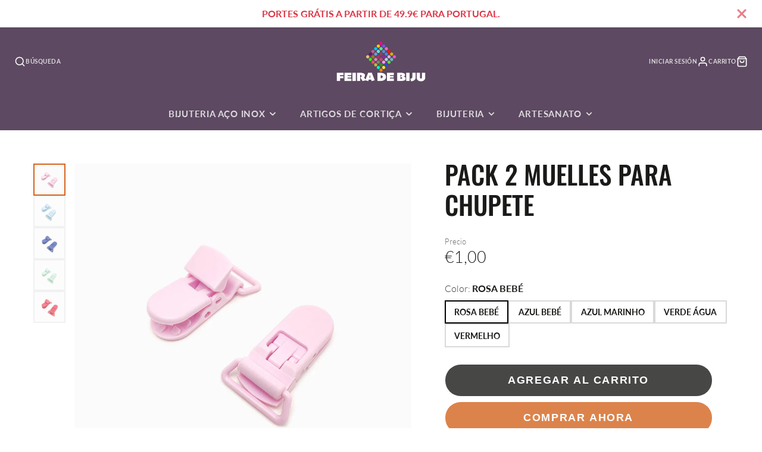

--- FILE ---
content_type: text/html; charset=utf-8
request_url: https://feiradebiju.com/es-es/products/mola-para-chupeta-1
body_size: 39739
content:
<!doctype html>
<html class="no-js" lang="es">
  <head>
    <meta charset="utf-8">
    <meta http-equiv="X-UA-Compatible" content="IE=edge">
    <meta name="viewport" content="width=device-width,initial-scale=1">
    <meta name="theme-color" content="">
    <link rel="canonical" href="https://feiradebiju.com/es-es/products/mola-para-chupeta-1">
    <link rel="preconnect" href="https://cdn.shopify.com" crossorigin><link rel="icon" type="image/png" href="//feiradebiju.com/cdn/shop/files/Logo_Feira_de_Biju_ORIGINAL_600x600_NOVO_51f762bd-1a34-42a4-b81f-f3d56a735e23_32x32.jpg?v=1660994352"><link rel="preconnect" href="https://fonts.shopifycdn.com" crossorigin><title>Pack 2 Muelles para Chupetes - Feira de Biju</title>
    
    
      <meta name="description" content="Muelle chupete de alta calidad. Ideal para montar un porta chupetes. Materiales artesanales.">
    

    

<meta property="og:site_name" content="Feira de Biju">
<meta property="og:url" content="https://feiradebiju.com/es-es/products/mola-para-chupeta-1">
<meta property="og:title" content="Pack 2 Muelles para Chupetes - Feira de Biju">
<meta property="og:type" content="product">
<meta property="og:description" content="Muelle chupete de alta calidad. Ideal para montar un porta chupetes. Materiales artesanales."><meta property="og:image" content="http://feiradebiju.com/cdn/shop/products/MOLAPARACHUPETAKAM.jpg?v=1657910710">
  <meta property="og:image:secure_url" content="https://feiradebiju.com/cdn/shop/products/MOLAPARACHUPETAKAM.jpg?v=1657910710">
  <meta property="og:image:width" content="1000">
  <meta property="og:image:height" content="1000"><meta property="og:price:amount" content="1,00">
  <meta property="og:price:currency" content="EUR"><meta name="twitter:card" content="summary_large_image">
<meta name="twitter:title" content="Pack 2 Muelles para Chupetes - Feira de Biju">
<meta name="twitter:description" content="Muelle chupete de alta calidad. Ideal para montar un porta chupetes. Materiales artesanales.">

    <script src="//feiradebiju.com/cdn/shop/t/39/assets/core.js?v=161069597237085396281767389005" defer="defer"></script>
    <script>window.performance && window.performance.mark && window.performance.mark('shopify.content_for_header.start');</script><meta name="google-site-verification" content="CGBZV6-l4yt_73KSlyoo5_uzLhamc83sknY_pSccpzs">
<meta name="facebook-domain-verification" content="z4xxzn7ghcgjwxdxas2fzgp7g7jmar">
<meta name="facebook-domain-verification" content="jhgi47x98wfuv2t20eguy2twq8tnt9">
<meta id="shopify-digital-wallet" name="shopify-digital-wallet" content="/53862924467/digital_wallets/dialog">
<meta name="shopify-checkout-api-token" content="3c9f2992552540e1f81cd6c1c7d6c6ba">
<meta id="in-context-paypal-metadata" data-shop-id="53862924467" data-venmo-supported="false" data-environment="production" data-locale="es_ES" data-paypal-v4="true" data-currency="EUR">
<link rel="alternate" hreflang="x-default" href="https://feiradebiju.com/products/mola-para-chupeta-1">
<link rel="alternate" hreflang="pt" href="https://feiradebiju.com/products/mola-para-chupeta-1">
<link rel="alternate" hreflang="es" href="https://feiradebiju.com/es/products/mola-para-chupeta-1">
<link rel="alternate" hreflang="en" href="https://feiradebiju.com/en/products/mola-para-chupeta-1">
<link rel="alternate" hreflang="pt-DE" href="https://feiradebiju.com/pt-de/products/mola-para-chupeta-1">
<link rel="alternate" hreflang="en-BE" href="https://feiradebiju.com/en-be/products/mola-para-chupeta-1">
<link rel="alternate" hreflang="pt-BE" href="https://feiradebiju.com/pt-be/products/mola-para-chupeta-1">
<link rel="alternate" hreflang="es-ES" href="https://feiradebiju.com/es-es/products/mola-para-chupeta-1">
<link rel="alternate" hreflang="en-ES" href="https://feiradebiju.com/en-es/products/mola-para-chupeta-1">
<link rel="alternate" hreflang="pt-ES" href="https://feiradebiju.com/pt-es/products/mola-para-chupeta-1">
<link rel="alternate" hreflang="en-US" href="https://feiradebiju.com/en-us/products/mola-para-chupeta-1">
<link rel="alternate" hreflang="es-US" href="https://feiradebiju.com/es-us/products/mola-para-chupeta-1">
<link rel="alternate" hreflang="pt-FR" href="https://feiradebiju.com/pt-fr/products/mola-para-chupeta-1">
<link rel="alternate" hreflang="pt-NL" href="https://feiradebiju.com/pt-nl/products/mola-para-chupeta-1">
<link rel="alternate" hreflang="en-GB" href="https://feiradebiju.com/en-gb/products/mola-para-chupeta-1">
<link rel="alternate" type="application/json+oembed" href="https://feiradebiju.com/es-es/products/mola-para-chupeta-1.oembed">
<script async="async" src="/checkouts/internal/preloads.js?locale=es-ES"></script>
<script id="apple-pay-shop-capabilities" type="application/json">{"shopId":53862924467,"countryCode":"PT","currencyCode":"EUR","merchantCapabilities":["supports3DS"],"merchantId":"gid:\/\/shopify\/Shop\/53862924467","merchantName":"Feira de Biju","requiredBillingContactFields":["postalAddress","email","phone"],"requiredShippingContactFields":["postalAddress","email","phone"],"shippingType":"shipping","supportedNetworks":["visa","maestro","masterCard","amex"],"total":{"type":"pending","label":"Feira de Biju","amount":"1.00"},"shopifyPaymentsEnabled":true,"supportsSubscriptions":true}</script>
<script id="shopify-features" type="application/json">{"accessToken":"3c9f2992552540e1f81cd6c1c7d6c6ba","betas":["rich-media-storefront-analytics"],"domain":"feiradebiju.com","predictiveSearch":true,"shopId":53862924467,"locale":"es"}</script>
<script>var Shopify = Shopify || {};
Shopify.shop = "feira-de-biju.myshopify.com";
Shopify.locale = "es";
Shopify.currency = {"active":"EUR","rate":"1.0"};
Shopify.country = "ES";
Shopify.theme = {"name":"12Y30 2 COLUNAS Ñ CAROUSEL. collection-list.liquid","id":191252791637,"schema_name":"Galleria","schema_version":"4.0.1","theme_store_id":851,"role":"main"};
Shopify.theme.handle = "null";
Shopify.theme.style = {"id":null,"handle":null};
Shopify.cdnHost = "feiradebiju.com/cdn";
Shopify.routes = Shopify.routes || {};
Shopify.routes.root = "/es-es/";</script>
<script type="module">!function(o){(o.Shopify=o.Shopify||{}).modules=!0}(window);</script>
<script>!function(o){function n(){var o=[];function n(){o.push(Array.prototype.slice.apply(arguments))}return n.q=o,n}var t=o.Shopify=o.Shopify||{};t.loadFeatures=n(),t.autoloadFeatures=n()}(window);</script>
<script id="shop-js-analytics" type="application/json">{"pageType":"product"}</script>
<script defer="defer" async type="module" src="//feiradebiju.com/cdn/shopifycloud/shop-js/modules/v2/client.init-shop-cart-sync_2Gr3Q33f.es.esm.js"></script>
<script defer="defer" async type="module" src="//feiradebiju.com/cdn/shopifycloud/shop-js/modules/v2/chunk.common_noJfOIa7.esm.js"></script>
<script defer="defer" async type="module" src="//feiradebiju.com/cdn/shopifycloud/shop-js/modules/v2/chunk.modal_Deo2FJQo.esm.js"></script>
<script type="module">
  await import("//feiradebiju.com/cdn/shopifycloud/shop-js/modules/v2/client.init-shop-cart-sync_2Gr3Q33f.es.esm.js");
await import("//feiradebiju.com/cdn/shopifycloud/shop-js/modules/v2/chunk.common_noJfOIa7.esm.js");
await import("//feiradebiju.com/cdn/shopifycloud/shop-js/modules/v2/chunk.modal_Deo2FJQo.esm.js");

  window.Shopify.SignInWithShop?.initShopCartSync?.({"fedCMEnabled":true,"windoidEnabled":true});

</script>
<script>(function() {
  var isLoaded = false;
  function asyncLoad() {
    if (isLoaded) return;
    isLoaded = true;
    var urls = ["https:\/\/feiradebiju.com\/apps\/giraffly-trust\/trust-worker-faada9102482d7696c0528cb04eacdc96799781f.js?v=20220102074710\u0026shop=feira-de-biju.myshopify.com"];
    for (var i = 0; i < urls.length; i++) {
      var s = document.createElement('script');
      s.type = 'text/javascript';
      s.async = true;
      s.src = urls[i];
      var x = document.getElementsByTagName('script')[0];
      x.parentNode.insertBefore(s, x);
    }
  };
  if(window.attachEvent) {
    window.attachEvent('onload', asyncLoad);
  } else {
    window.addEventListener('load', asyncLoad, false);
  }
})();</script>
<script id="__st">var __st={"a":53862924467,"offset":0,"reqid":"d128fb2b-0c0f-4229-a883-acfef862e1ce-1769119752","pageurl":"feiradebiju.com\/es-es\/products\/mola-para-chupeta-1","u":"1fc65e29d183","p":"product","rtyp":"product","rid":6601184608435};</script>
<script>window.ShopifyPaypalV4VisibilityTracking = true;</script>
<script id="captcha-bootstrap">!function(){'use strict';const t='contact',e='account',n='new_comment',o=[[t,t],['blogs',n],['comments',n],[t,'customer']],c=[[e,'customer_login'],[e,'guest_login'],[e,'recover_customer_password'],[e,'create_customer']],r=t=>t.map((([t,e])=>`form[action*='/${t}']:not([data-nocaptcha='true']) input[name='form_type'][value='${e}']`)).join(','),a=t=>()=>t?[...document.querySelectorAll(t)].map((t=>t.form)):[];function s(){const t=[...o],e=r(t);return a(e)}const i='password',u='form_key',d=['recaptcha-v3-token','g-recaptcha-response','h-captcha-response',i],f=()=>{try{return window.sessionStorage}catch{return}},m='__shopify_v',_=t=>t.elements[u];function p(t,e,n=!1){try{const o=window.sessionStorage,c=JSON.parse(o.getItem(e)),{data:r}=function(t){const{data:e,action:n}=t;return t[m]||n?{data:e,action:n}:{data:t,action:n}}(c);for(const[e,n]of Object.entries(r))t.elements[e]&&(t.elements[e].value=n);n&&o.removeItem(e)}catch(o){console.error('form repopulation failed',{error:o})}}const l='form_type',E='cptcha';function T(t){t.dataset[E]=!0}const w=window,h=w.document,L='Shopify',v='ce_forms',y='captcha';let A=!1;((t,e)=>{const n=(g='f06e6c50-85a8-45c8-87d0-21a2b65856fe',I='https://cdn.shopify.com/shopifycloud/storefront-forms-hcaptcha/ce_storefront_forms_captcha_hcaptcha.v1.5.2.iife.js',D={infoText:'Protegido por hCaptcha',privacyText:'Privacidad',termsText:'Términos'},(t,e,n)=>{const o=w[L][v],c=o.bindForm;if(c)return c(t,g,e,D).then(n);var r;o.q.push([[t,g,e,D],n]),r=I,A||(h.body.append(Object.assign(h.createElement('script'),{id:'captcha-provider',async:!0,src:r})),A=!0)});var g,I,D;w[L]=w[L]||{},w[L][v]=w[L][v]||{},w[L][v].q=[],w[L][y]=w[L][y]||{},w[L][y].protect=function(t,e){n(t,void 0,e),T(t)},Object.freeze(w[L][y]),function(t,e,n,w,h,L){const[v,y,A,g]=function(t,e,n){const i=e?o:[],u=t?c:[],d=[...i,...u],f=r(d),m=r(i),_=r(d.filter((([t,e])=>n.includes(e))));return[a(f),a(m),a(_),s()]}(w,h,L),I=t=>{const e=t.target;return e instanceof HTMLFormElement?e:e&&e.form},D=t=>v().includes(t);t.addEventListener('submit',(t=>{const e=I(t);if(!e)return;const n=D(e)&&!e.dataset.hcaptchaBound&&!e.dataset.recaptchaBound,o=_(e),c=g().includes(e)&&(!o||!o.value);(n||c)&&t.preventDefault(),c&&!n&&(function(t){try{if(!f())return;!function(t){const e=f();if(!e)return;const n=_(t);if(!n)return;const o=n.value;o&&e.removeItem(o)}(t);const e=Array.from(Array(32),(()=>Math.random().toString(36)[2])).join('');!function(t,e){_(t)||t.append(Object.assign(document.createElement('input'),{type:'hidden',name:u})),t.elements[u].value=e}(t,e),function(t,e){const n=f();if(!n)return;const o=[...t.querySelectorAll(`input[type='${i}']`)].map((({name:t})=>t)),c=[...d,...o],r={};for(const[a,s]of new FormData(t).entries())c.includes(a)||(r[a]=s);n.setItem(e,JSON.stringify({[m]:1,action:t.action,data:r}))}(t,e)}catch(e){console.error('failed to persist form',e)}}(e),e.submit())}));const S=(t,e)=>{t&&!t.dataset[E]&&(n(t,e.some((e=>e===t))),T(t))};for(const o of['focusin','change'])t.addEventListener(o,(t=>{const e=I(t);D(e)&&S(e,y())}));const B=e.get('form_key'),M=e.get(l),P=B&&M;t.addEventListener('DOMContentLoaded',(()=>{const t=y();if(P)for(const e of t)e.elements[l].value===M&&p(e,B);[...new Set([...A(),...v().filter((t=>'true'===t.dataset.shopifyCaptcha))])].forEach((e=>S(e,t)))}))}(h,new URLSearchParams(w.location.search),n,t,e,['guest_login'])})(!0,!0)}();</script>
<script integrity="sha256-4kQ18oKyAcykRKYeNunJcIwy7WH5gtpwJnB7kiuLZ1E=" data-source-attribution="shopify.loadfeatures" defer="defer" src="//feiradebiju.com/cdn/shopifycloud/storefront/assets/storefront/load_feature-a0a9edcb.js" crossorigin="anonymous"></script>
<script data-source-attribution="shopify.dynamic_checkout.dynamic.init">var Shopify=Shopify||{};Shopify.PaymentButton=Shopify.PaymentButton||{isStorefrontPortableWallets:!0,init:function(){window.Shopify.PaymentButton.init=function(){};var t=document.createElement("script");t.src="https://feiradebiju.com/cdn/shopifycloud/portable-wallets/latest/portable-wallets.es.js",t.type="module",document.head.appendChild(t)}};
</script>
<script data-source-attribution="shopify.dynamic_checkout.buyer_consent">
  function portableWalletsHideBuyerConsent(e){var t=document.getElementById("shopify-buyer-consent"),n=document.getElementById("shopify-subscription-policy-button");t&&n&&(t.classList.add("hidden"),t.setAttribute("aria-hidden","true"),n.removeEventListener("click",e))}function portableWalletsShowBuyerConsent(e){var t=document.getElementById("shopify-buyer-consent"),n=document.getElementById("shopify-subscription-policy-button");t&&n&&(t.classList.remove("hidden"),t.removeAttribute("aria-hidden"),n.addEventListener("click",e))}window.Shopify?.PaymentButton&&(window.Shopify.PaymentButton.hideBuyerConsent=portableWalletsHideBuyerConsent,window.Shopify.PaymentButton.showBuyerConsent=portableWalletsShowBuyerConsent);
</script>
<script>
  function portableWalletsCleanup(e){e&&e.src&&console.error("Failed to load portable wallets script "+e.src);var t=document.querySelectorAll("shopify-accelerated-checkout .shopify-payment-button__skeleton, shopify-accelerated-checkout-cart .wallet-cart-button__skeleton"),e=document.getElementById("shopify-buyer-consent");for(let e=0;e<t.length;e++)t[e].remove();e&&e.remove()}function portableWalletsNotLoadedAsModule(e){e instanceof ErrorEvent&&"string"==typeof e.message&&e.message.includes("import.meta")&&"string"==typeof e.filename&&e.filename.includes("portable-wallets")&&(window.removeEventListener("error",portableWalletsNotLoadedAsModule),window.Shopify.PaymentButton.failedToLoad=e,"loading"===document.readyState?document.addEventListener("DOMContentLoaded",window.Shopify.PaymentButton.init):window.Shopify.PaymentButton.init())}window.addEventListener("error",portableWalletsNotLoadedAsModule);
</script>

<script type="module" src="https://feiradebiju.com/cdn/shopifycloud/portable-wallets/latest/portable-wallets.es.js" onError="portableWalletsCleanup(this)" crossorigin="anonymous"></script>
<script nomodule>
  document.addEventListener("DOMContentLoaded", portableWalletsCleanup);
</script>

<script id='scb4127' type='text/javascript' async='' src='https://feiradebiju.com/cdn/shopifycloud/privacy-banner/storefront-banner.js'></script><link id="shopify-accelerated-checkout-styles" rel="stylesheet" media="screen" href="https://feiradebiju.com/cdn/shopifycloud/portable-wallets/latest/accelerated-checkout-backwards-compat.css" crossorigin="anonymous">
<style id="shopify-accelerated-checkout-cart">
        #shopify-buyer-consent {
  margin-top: 1em;
  display: inline-block;
  width: 100%;
}

#shopify-buyer-consent.hidden {
  display: none;
}

#shopify-subscription-policy-button {
  background: none;
  border: none;
  padding: 0;
  text-decoration: underline;
  font-size: inherit;
  cursor: pointer;
}

#shopify-subscription-policy-button::before {
  box-shadow: none;
}

      </style>

<script>window.performance && window.performance.mark && window.performance.mark('shopify.content_for_header.end');</script>

    

  <style data-shopify>
    @font-face {
  font-family: Lato;
  font-weight: 300;
  font-style: normal;
  font-display: swap;
  src: url("//feiradebiju.com/cdn/fonts/lato/lato_n3.a7080ececf6191f1dd5b0cb021691ca9b855c876.woff2") format("woff2"),
       url("//feiradebiju.com/cdn/fonts/lato/lato_n3.61e34b2ff7341f66543eb08e8c47eef9e1cde558.woff") format("woff");
}

    @font-face {
  font-family: Lato;
  font-weight: 700;
  font-style: normal;
  font-display: swap;
  src: url("//feiradebiju.com/cdn/fonts/lato/lato_n7.900f219bc7337bc57a7a2151983f0a4a4d9d5dcf.woff2") format("woff2"),
       url("//feiradebiju.com/cdn/fonts/lato/lato_n7.a55c60751adcc35be7c4f8a0313f9698598612ee.woff") format("woff");
}

    @font-face {
  font-family: Lato;
  font-weight: 300;
  font-style: italic;
  font-display: swap;
  src: url("//feiradebiju.com/cdn/fonts/lato/lato_i3.d6f478a3beb94baebd09d08550010692d0969f6e.woff2") format("woff2"),
       url("//feiradebiju.com/cdn/fonts/lato/lato_i3.881ba892942c15b0c0c25c0b311d6481b5311015.woff") format("woff");
}

    @font-face {
  font-family: Lato;
  font-weight: 700;
  font-style: italic;
  font-display: swap;
  src: url("//feiradebiju.com/cdn/fonts/lato/lato_i7.16ba75868b37083a879b8dd9f2be44e067dfbf92.woff2") format("woff2"),
       url("//feiradebiju.com/cdn/fonts/lato/lato_i7.4c07c2b3b7e64ab516aa2f2081d2bb0366b9dce8.woff") format("woff");
}

    @font-face {
  font-family: Oswald;
  font-weight: 500;
  font-style: normal;
  font-display: swap;
  src: url("//feiradebiju.com/cdn/fonts/oswald/oswald_n5.8ad4910bfdb43e150746ef7aa67f3553e3abe8e2.woff2") format("woff2"),
       url("//feiradebiju.com/cdn/fonts/oswald/oswald_n5.93ee52108163c48c91111cf33b0a57021467b66e.woff") format("woff");
}


    :root {
      --font-body-family: Lato, sans-serif;
      --font-body-style: normal;
      --font-body-weight: 300;
      --font-body-weight-bold: bold;

      --font-heading-family: Oswald, sans-serif;
      --font-heading-style: normal;
      --font-heading-weight: 500;

      --font-size-base: 16px;

      --line-height-base: 1.5;

    
      --headings-text-transfrom: uppercase;
    


      --color-text: 26, 27, 24;
      --color-background: 255, 255, 255;
      --color-alt-background: 245, 245, 245;
      --color-accent: 212, 101, 31;
      --color-accent-c: 255, 255, 255;
      --color-border: 234, 234, 234;
      --color-sale-price: 220, 53, 69;
      --color-star-rating: 246, 164, 41;
      --color-error: 220, 53, 69;
      --color-success: 25, 135, 84;
      --color-warning: 255, 193, 84;

      --spacer: 1rem;
      --color-link: 212, 101, 31;

    
    }
  </style>

    <link href="//feiradebiju.com/cdn/shop/t/39/assets/core.css?v=163096320256330024241767389005" rel="stylesheet" type="text/css" media="all" />
    <link href="//feiradebiju.com/cdn/shop/t/39/assets/button.css?v=23742799725038280331767389005" rel="stylesheet" type="text/css" media="all" />
    <link href="//feiradebiju.com/cdn/shop/t/39/assets/grid.css?v=5270435188057093651767389005" rel="stylesheet" type="text/css" media="all" />
    <link href="//feiradebiju.com/cdn/shop/t/39/assets/media.css?v=165467441814921808031767389005" rel="stylesheet" type="text/css" media="all" />
    <link href="//feiradebiju.com/cdn/shop/t/39/assets/hero.css?v=90710490762018649331767389005" rel="stylesheet" type="text/css" media="all" />
    <link href="//feiradebiju.com/cdn/shop/t/39/assets/price.css?v=31753938813150957691767389005" rel="stylesheet" type="text/css" media="all" />

    <link rel="stylesheet" href="//feiradebiju.com/cdn/shop/t/39/assets/spinner.css?v=125212288647693193331767389005" media="print" onload="this.media='all'">
    <noscript><link href="//feiradebiju.com/cdn/shop/t/39/assets/spinner.css?v=125212288647693193331767389005" rel="stylesheet" type="text/css" media="all" /></noscript>
    
      <link rel="stylesheet" href="//feiradebiju.com/cdn/shop/t/39/assets/animation-section-reveal.css?v=32483217327666344871767389005" media="print" onload="this.media='all'">
    
<link rel="preload" as="font" href="//feiradebiju.com/cdn/fonts/lato/lato_n3.a7080ececf6191f1dd5b0cb021691ca9b855c876.woff2" type="font/woff2" crossorigin><link rel="preload" as="font" href="//feiradebiju.com/cdn/fonts/oswald/oswald_n5.8ad4910bfdb43e150746ef7aa67f3553e3abe8e2.woff2" type="font/woff2" crossorigin><script>document.documentElement.className = document.documentElement.className.replace('no-js', 'js');</script>
  <link href="https://monorail-edge.shopifysvc.com" rel="dns-prefetch">
<script>(function(){if ("sendBeacon" in navigator && "performance" in window) {try {var session_token_from_headers = performance.getEntriesByType('navigation')[0].serverTiming.find(x => x.name == '_s').description;} catch {var session_token_from_headers = undefined;}var session_cookie_matches = document.cookie.match(/_shopify_s=([^;]*)/);var session_token_from_cookie = session_cookie_matches && session_cookie_matches.length === 2 ? session_cookie_matches[1] : "";var session_token = session_token_from_headers || session_token_from_cookie || "";function handle_abandonment_event(e) {var entries = performance.getEntries().filter(function(entry) {return /monorail-edge.shopifysvc.com/.test(entry.name);});if (!window.abandonment_tracked && entries.length === 0) {window.abandonment_tracked = true;var currentMs = Date.now();var navigation_start = performance.timing.navigationStart;var payload = {shop_id: 53862924467,url: window.location.href,navigation_start,duration: currentMs - navigation_start,session_token,page_type: "product"};window.navigator.sendBeacon("https://monorail-edge.shopifysvc.com/v1/produce", JSON.stringify({schema_id: "online_store_buyer_site_abandonment/1.1",payload: payload,metadata: {event_created_at_ms: currentMs,event_sent_at_ms: currentMs}}));}}window.addEventListener('pagehide', handle_abandonment_event);}}());</script>
<script id="web-pixels-manager-setup">(function e(e,d,r,n,o){if(void 0===o&&(o={}),!Boolean(null===(a=null===(i=window.Shopify)||void 0===i?void 0:i.analytics)||void 0===a?void 0:a.replayQueue)){var i,a;window.Shopify=window.Shopify||{};var t=window.Shopify;t.analytics=t.analytics||{};var s=t.analytics;s.replayQueue=[],s.publish=function(e,d,r){return s.replayQueue.push([e,d,r]),!0};try{self.performance.mark("wpm:start")}catch(e){}var l=function(){var e={modern:/Edge?\/(1{2}[4-9]|1[2-9]\d|[2-9]\d{2}|\d{4,})\.\d+(\.\d+|)|Firefox\/(1{2}[4-9]|1[2-9]\d|[2-9]\d{2}|\d{4,})\.\d+(\.\d+|)|Chrom(ium|e)\/(9{2}|\d{3,})\.\d+(\.\d+|)|(Maci|X1{2}).+ Version\/(15\.\d+|(1[6-9]|[2-9]\d|\d{3,})\.\d+)([,.]\d+|)( \(\w+\)|)( Mobile\/\w+|) Safari\/|Chrome.+OPR\/(9{2}|\d{3,})\.\d+\.\d+|(CPU[ +]OS|iPhone[ +]OS|CPU[ +]iPhone|CPU IPhone OS|CPU iPad OS)[ +]+(15[._]\d+|(1[6-9]|[2-9]\d|\d{3,})[._]\d+)([._]\d+|)|Android:?[ /-](13[3-9]|1[4-9]\d|[2-9]\d{2}|\d{4,})(\.\d+|)(\.\d+|)|Android.+Firefox\/(13[5-9]|1[4-9]\d|[2-9]\d{2}|\d{4,})\.\d+(\.\d+|)|Android.+Chrom(ium|e)\/(13[3-9]|1[4-9]\d|[2-9]\d{2}|\d{4,})\.\d+(\.\d+|)|SamsungBrowser\/([2-9]\d|\d{3,})\.\d+/,legacy:/Edge?\/(1[6-9]|[2-9]\d|\d{3,})\.\d+(\.\d+|)|Firefox\/(5[4-9]|[6-9]\d|\d{3,})\.\d+(\.\d+|)|Chrom(ium|e)\/(5[1-9]|[6-9]\d|\d{3,})\.\d+(\.\d+|)([\d.]+$|.*Safari\/(?![\d.]+ Edge\/[\d.]+$))|(Maci|X1{2}).+ Version\/(10\.\d+|(1[1-9]|[2-9]\d|\d{3,})\.\d+)([,.]\d+|)( \(\w+\)|)( Mobile\/\w+|) Safari\/|Chrome.+OPR\/(3[89]|[4-9]\d|\d{3,})\.\d+\.\d+|(CPU[ +]OS|iPhone[ +]OS|CPU[ +]iPhone|CPU IPhone OS|CPU iPad OS)[ +]+(10[._]\d+|(1[1-9]|[2-9]\d|\d{3,})[._]\d+)([._]\d+|)|Android:?[ /-](13[3-9]|1[4-9]\d|[2-9]\d{2}|\d{4,})(\.\d+|)(\.\d+|)|Mobile Safari.+OPR\/([89]\d|\d{3,})\.\d+\.\d+|Android.+Firefox\/(13[5-9]|1[4-9]\d|[2-9]\d{2}|\d{4,})\.\d+(\.\d+|)|Android.+Chrom(ium|e)\/(13[3-9]|1[4-9]\d|[2-9]\d{2}|\d{4,})\.\d+(\.\d+|)|Android.+(UC? ?Browser|UCWEB|U3)[ /]?(15\.([5-9]|\d{2,})|(1[6-9]|[2-9]\d|\d{3,})\.\d+)\.\d+|SamsungBrowser\/(5\.\d+|([6-9]|\d{2,})\.\d+)|Android.+MQ{2}Browser\/(14(\.(9|\d{2,})|)|(1[5-9]|[2-9]\d|\d{3,})(\.\d+|))(\.\d+|)|K[Aa][Ii]OS\/(3\.\d+|([4-9]|\d{2,})\.\d+)(\.\d+|)/},d=e.modern,r=e.legacy,n=navigator.userAgent;return n.match(d)?"modern":n.match(r)?"legacy":"unknown"}(),u="modern"===l?"modern":"legacy",c=(null!=n?n:{modern:"",legacy:""})[u],f=function(e){return[e.baseUrl,"/wpm","/b",e.hashVersion,"modern"===e.buildTarget?"m":"l",".js"].join("")}({baseUrl:d,hashVersion:r,buildTarget:u}),m=function(e){var d=e.version,r=e.bundleTarget,n=e.surface,o=e.pageUrl,i=e.monorailEndpoint;return{emit:function(e){var a=e.status,t=e.errorMsg,s=(new Date).getTime(),l=JSON.stringify({metadata:{event_sent_at_ms:s},events:[{schema_id:"web_pixels_manager_load/3.1",payload:{version:d,bundle_target:r,page_url:o,status:a,surface:n,error_msg:t},metadata:{event_created_at_ms:s}}]});if(!i)return console&&console.warn&&console.warn("[Web Pixels Manager] No Monorail endpoint provided, skipping logging."),!1;try{return self.navigator.sendBeacon.bind(self.navigator)(i,l)}catch(e){}var u=new XMLHttpRequest;try{return u.open("POST",i,!0),u.setRequestHeader("Content-Type","text/plain"),u.send(l),!0}catch(e){return console&&console.warn&&console.warn("[Web Pixels Manager] Got an unhandled error while logging to Monorail."),!1}}}}({version:r,bundleTarget:l,surface:e.surface,pageUrl:self.location.href,monorailEndpoint:e.monorailEndpoint});try{o.browserTarget=l,function(e){var d=e.src,r=e.async,n=void 0===r||r,o=e.onload,i=e.onerror,a=e.sri,t=e.scriptDataAttributes,s=void 0===t?{}:t,l=document.createElement("script"),u=document.querySelector("head"),c=document.querySelector("body");if(l.async=n,l.src=d,a&&(l.integrity=a,l.crossOrigin="anonymous"),s)for(var f in s)if(Object.prototype.hasOwnProperty.call(s,f))try{l.dataset[f]=s[f]}catch(e){}if(o&&l.addEventListener("load",o),i&&l.addEventListener("error",i),u)u.appendChild(l);else{if(!c)throw new Error("Did not find a head or body element to append the script");c.appendChild(l)}}({src:f,async:!0,onload:function(){if(!function(){var e,d;return Boolean(null===(d=null===(e=window.Shopify)||void 0===e?void 0:e.analytics)||void 0===d?void 0:d.initialized)}()){var d=window.webPixelsManager.init(e)||void 0;if(d){var r=window.Shopify.analytics;r.replayQueue.forEach((function(e){var r=e[0],n=e[1],o=e[2];d.publishCustomEvent(r,n,o)})),r.replayQueue=[],r.publish=d.publishCustomEvent,r.visitor=d.visitor,r.initialized=!0}}},onerror:function(){return m.emit({status:"failed",errorMsg:"".concat(f," has failed to load")})},sri:function(e){var d=/^sha384-[A-Za-z0-9+/=]+$/;return"string"==typeof e&&d.test(e)}(c)?c:"",scriptDataAttributes:o}),m.emit({status:"loading"})}catch(e){m.emit({status:"failed",errorMsg:(null==e?void 0:e.message)||"Unknown error"})}}})({shopId: 53862924467,storefrontBaseUrl: "https://feiradebiju.com",extensionsBaseUrl: "https://extensions.shopifycdn.com/cdn/shopifycloud/web-pixels-manager",monorailEndpoint: "https://monorail-edge.shopifysvc.com/unstable/produce_batch",surface: "storefront-renderer",enabledBetaFlags: ["2dca8a86"],webPixelsConfigList: [{"id":"943620437","configuration":"{\"config\":\"{\\\"pixel_id\\\":\\\"G-5WRDDGHXC6\\\",\\\"target_country\\\":\\\"PT\\\",\\\"gtag_events\\\":[{\\\"type\\\":\\\"begin_checkout\\\",\\\"action_label\\\":[\\\"G-5WRDDGHXC6\\\",\\\"AW-382065231\\\/hX8KCJDu3IkCEM-0l7YB\\\"]},{\\\"type\\\":\\\"search\\\",\\\"action_label\\\":[\\\"G-5WRDDGHXC6\\\",\\\"AW-382065231\\\/YohTCNTw3IkCEM-0l7YB\\\"]},{\\\"type\\\":\\\"view_item\\\",\\\"action_label\\\":[\\\"G-5WRDDGHXC6\\\",\\\"AW-382065231\\\/GvlBCIru3IkCEM-0l7YB\\\",\\\"MC-CSSXDCKVP6\\\"]},{\\\"type\\\":\\\"purchase\\\",\\\"action_label\\\":[\\\"G-5WRDDGHXC6\\\",\\\"AW-382065231\\\/KvOBCIfu3IkCEM-0l7YB\\\",\\\"MC-CSSXDCKVP6\\\"]},{\\\"type\\\":\\\"page_view\\\",\\\"action_label\\\":[\\\"G-5WRDDGHXC6\\\",\\\"AW-382065231\\\/xlvXCITu3IkCEM-0l7YB\\\",\\\"MC-CSSXDCKVP6\\\"]},{\\\"type\\\":\\\"add_payment_info\\\",\\\"action_label\\\":[\\\"G-5WRDDGHXC6\\\",\\\"AW-382065231\\\/8wkqCNfw3IkCEM-0l7YB\\\"]},{\\\"type\\\":\\\"add_to_cart\\\",\\\"action_label\\\":[\\\"G-5WRDDGHXC6\\\",\\\"AW-382065231\\\/k1YvCI3u3IkCEM-0l7YB\\\"]}],\\\"enable_monitoring_mode\\\":false}\"}","eventPayloadVersion":"v1","runtimeContext":"OPEN","scriptVersion":"b2a88bafab3e21179ed38636efcd8a93","type":"APP","apiClientId":1780363,"privacyPurposes":[],"dataSharingAdjustments":{"protectedCustomerApprovalScopes":["read_customer_address","read_customer_email","read_customer_name","read_customer_personal_data","read_customer_phone"]}},{"id":"805273941","configuration":"{\"pixelCode\":\"C73NSGRVT76BB263D3Q0\"}","eventPayloadVersion":"v1","runtimeContext":"STRICT","scriptVersion":"22e92c2ad45662f435e4801458fb78cc","type":"APP","apiClientId":4383523,"privacyPurposes":["ANALYTICS","MARKETING","SALE_OF_DATA"],"dataSharingAdjustments":{"protectedCustomerApprovalScopes":["read_customer_address","read_customer_email","read_customer_name","read_customer_personal_data","read_customer_phone"]}},{"id":"156434773","configuration":"{\"tagID\":\"2613283755789\"}","eventPayloadVersion":"v1","runtimeContext":"STRICT","scriptVersion":"18031546ee651571ed29edbe71a3550b","type":"APP","apiClientId":3009811,"privacyPurposes":["ANALYTICS","MARKETING","SALE_OF_DATA"],"dataSharingAdjustments":{"protectedCustomerApprovalScopes":["read_customer_address","read_customer_email","read_customer_name","read_customer_personal_data","read_customer_phone"]}},{"id":"shopify-app-pixel","configuration":"{}","eventPayloadVersion":"v1","runtimeContext":"STRICT","scriptVersion":"0450","apiClientId":"shopify-pixel","type":"APP","privacyPurposes":["ANALYTICS","MARKETING"]},{"id":"shopify-custom-pixel","eventPayloadVersion":"v1","runtimeContext":"LAX","scriptVersion":"0450","apiClientId":"shopify-pixel","type":"CUSTOM","privacyPurposes":["ANALYTICS","MARKETING"]}],isMerchantRequest: false,initData: {"shop":{"name":"Feira de Biju","paymentSettings":{"currencyCode":"EUR"},"myshopifyDomain":"feira-de-biju.myshopify.com","countryCode":"PT","storefrontUrl":"https:\/\/feiradebiju.com\/es-es"},"customer":null,"cart":null,"checkout":null,"productVariants":[{"price":{"amount":1.0,"currencyCode":"EUR"},"product":{"title":"Pack 2 Muelles para Chupete","vendor":"Feira de Biju","id":"6601184608435","untranslatedTitle":"Pack 2 Muelles para Chupete","url":"\/es-es\/products\/mola-para-chupeta-1","type":"Mola para Chupeta"},"id":"43971650388181","image":{"src":"\/\/feiradebiju.com\/cdn\/shop\/products\/MOLAPARACHUPETAKAM.jpg?v=1657910710"},"sku":"MIMLCP-100040","title":"ROSA BEBÉ","untranslatedTitle":"ROSA BEBÉ"},{"price":{"amount":1.0,"currencyCode":"EUR"},"product":{"title":"Pack 2 Muelles para Chupete","vendor":"Feira de Biju","id":"6601184608435","untranslatedTitle":"Pack 2 Muelles para Chupete","url":"\/es-es\/products\/mola-para-chupeta-1","type":"Mola para Chupeta"},"id":"43971650420949","image":{"src":"\/\/feiradebiju.com\/cdn\/shop\/products\/MOLAPARACHUPETAKAM-3.jpg?v=1657910710"},"sku":"MIMLCP-100041","title":"AZUL BEBÉ","untranslatedTitle":"AZUL BEBÉ"},{"price":{"amount":1.0,"currencyCode":"EUR"},"product":{"title":"Pack 2 Muelles para Chupete","vendor":"Feira de Biju","id":"6601184608435","untranslatedTitle":"Pack 2 Muelles para Chupete","url":"\/es-es\/products\/mola-para-chupeta-1","type":"Mola para Chupeta"},"id":"43971650453717","image":{"src":"\/\/feiradebiju.com\/cdn\/shop\/products\/MOLAPARACHUPETAKAM-4.jpg?v=1657910710"},"sku":"MIMLCP-100042","title":"AZUL MARINHO","untranslatedTitle":"AZUL MARINHO"},{"price":{"amount":1.0,"currencyCode":"EUR"},"product":{"title":"Pack 2 Muelles para Chupete","vendor":"Feira de Biju","id":"6601184608435","untranslatedTitle":"Pack 2 Muelles para Chupete","url":"\/es-es\/products\/mola-para-chupeta-1","type":"Mola para Chupeta"},"id":"43971650486485","image":{"src":"\/\/feiradebiju.com\/cdn\/shop\/products\/MOLAPARACHUPETAKAM-2_454a975a-3e78-481b-93e7-99123f03495e.jpg?v=1657913771"},"sku":"MIMLCP-100043","title":"VERDE ÁGUA","untranslatedTitle":"VERDE ÁGUA"},{"price":{"amount":1.0,"currencyCode":"EUR"},"product":{"title":"Pack 2 Muelles para Chupete","vendor":"Feira de Biju","id":"6601184608435","untranslatedTitle":"Pack 2 Muelles para Chupete","url":"\/es-es\/products\/mola-para-chupeta-1","type":"Mola para Chupeta"},"id":"43971650519253","image":{"src":"\/\/feiradebiju.com\/cdn\/shop\/products\/MOLAPARACHUPETAKAM-5.jpg?v=1657913771"},"sku":"MIMLCP-100044","title":"VERMELHO","untranslatedTitle":"VERMELHO"}],"purchasingCompany":null},},"https://feiradebiju.com/cdn","fcfee988w5aeb613cpc8e4bc33m6693e112",{"modern":"","legacy":""},{"shopId":"53862924467","storefrontBaseUrl":"https:\/\/feiradebiju.com","extensionBaseUrl":"https:\/\/extensions.shopifycdn.com\/cdn\/shopifycloud\/web-pixels-manager","surface":"storefront-renderer","enabledBetaFlags":"[\"2dca8a86\"]","isMerchantRequest":"false","hashVersion":"fcfee988w5aeb613cpc8e4bc33m6693e112","publish":"custom","events":"[[\"page_viewed\",{}],[\"product_viewed\",{\"productVariant\":{\"price\":{\"amount\":1.0,\"currencyCode\":\"EUR\"},\"product\":{\"title\":\"Pack 2 Muelles para Chupete\",\"vendor\":\"Feira de Biju\",\"id\":\"6601184608435\",\"untranslatedTitle\":\"Pack 2 Muelles para Chupete\",\"url\":\"\/es-es\/products\/mola-para-chupeta-1\",\"type\":\"Mola para Chupeta\"},\"id\":\"43971650388181\",\"image\":{\"src\":\"\/\/feiradebiju.com\/cdn\/shop\/products\/MOLAPARACHUPETAKAM.jpg?v=1657910710\"},\"sku\":\"MIMLCP-100040\",\"title\":\"ROSA BEBÉ\",\"untranslatedTitle\":\"ROSA BEBÉ\"}}]]"});</script><script>
  window.ShopifyAnalytics = window.ShopifyAnalytics || {};
  window.ShopifyAnalytics.meta = window.ShopifyAnalytics.meta || {};
  window.ShopifyAnalytics.meta.currency = 'EUR';
  var meta = {"product":{"id":6601184608435,"gid":"gid:\/\/shopify\/Product\/6601184608435","vendor":"Feira de Biju","type":"Mola para Chupeta","handle":"mola-para-chupeta-1","variants":[{"id":43971650388181,"price":100,"name":"Pack 2 Muelles para Chupete - ROSA BEBÉ","public_title":"ROSA BEBÉ","sku":"MIMLCP-100040"},{"id":43971650420949,"price":100,"name":"Pack 2 Muelles para Chupete - AZUL BEBÉ","public_title":"AZUL BEBÉ","sku":"MIMLCP-100041"},{"id":43971650453717,"price":100,"name":"Pack 2 Muelles para Chupete - AZUL MARINHO","public_title":"AZUL MARINHO","sku":"MIMLCP-100042"},{"id":43971650486485,"price":100,"name":"Pack 2 Muelles para Chupete - VERDE ÁGUA","public_title":"VERDE ÁGUA","sku":"MIMLCP-100043"},{"id":43971650519253,"price":100,"name":"Pack 2 Muelles para Chupete - VERMELHO","public_title":"VERMELHO","sku":"MIMLCP-100044"}],"remote":false},"page":{"pageType":"product","resourceType":"product","resourceId":6601184608435,"requestId":"d128fb2b-0c0f-4229-a883-acfef862e1ce-1769119752"}};
  for (var attr in meta) {
    window.ShopifyAnalytics.meta[attr] = meta[attr];
  }
</script>
<script class="analytics">
  (function () {
    var customDocumentWrite = function(content) {
      var jquery = null;

      if (window.jQuery) {
        jquery = window.jQuery;
      } else if (window.Checkout && window.Checkout.$) {
        jquery = window.Checkout.$;
      }

      if (jquery) {
        jquery('body').append(content);
      }
    };

    var hasLoggedConversion = function(token) {
      if (token) {
        return document.cookie.indexOf('loggedConversion=' + token) !== -1;
      }
      return false;
    }

    var setCookieIfConversion = function(token) {
      if (token) {
        var twoMonthsFromNow = new Date(Date.now());
        twoMonthsFromNow.setMonth(twoMonthsFromNow.getMonth() + 2);

        document.cookie = 'loggedConversion=' + token + '; expires=' + twoMonthsFromNow;
      }
    }

    var trekkie = window.ShopifyAnalytics.lib = window.trekkie = window.trekkie || [];
    if (trekkie.integrations) {
      return;
    }
    trekkie.methods = [
      'identify',
      'page',
      'ready',
      'track',
      'trackForm',
      'trackLink'
    ];
    trekkie.factory = function(method) {
      return function() {
        var args = Array.prototype.slice.call(arguments);
        args.unshift(method);
        trekkie.push(args);
        return trekkie;
      };
    };
    for (var i = 0; i < trekkie.methods.length; i++) {
      var key = trekkie.methods[i];
      trekkie[key] = trekkie.factory(key);
    }
    trekkie.load = function(config) {
      trekkie.config = config || {};
      trekkie.config.initialDocumentCookie = document.cookie;
      var first = document.getElementsByTagName('script')[0];
      var script = document.createElement('script');
      script.type = 'text/javascript';
      script.onerror = function(e) {
        var scriptFallback = document.createElement('script');
        scriptFallback.type = 'text/javascript';
        scriptFallback.onerror = function(error) {
                var Monorail = {
      produce: function produce(monorailDomain, schemaId, payload) {
        var currentMs = new Date().getTime();
        var event = {
          schema_id: schemaId,
          payload: payload,
          metadata: {
            event_created_at_ms: currentMs,
            event_sent_at_ms: currentMs
          }
        };
        return Monorail.sendRequest("https://" + monorailDomain + "/v1/produce", JSON.stringify(event));
      },
      sendRequest: function sendRequest(endpointUrl, payload) {
        // Try the sendBeacon API
        if (window && window.navigator && typeof window.navigator.sendBeacon === 'function' && typeof window.Blob === 'function' && !Monorail.isIos12()) {
          var blobData = new window.Blob([payload], {
            type: 'text/plain'
          });

          if (window.navigator.sendBeacon(endpointUrl, blobData)) {
            return true;
          } // sendBeacon was not successful

        } // XHR beacon

        var xhr = new XMLHttpRequest();

        try {
          xhr.open('POST', endpointUrl);
          xhr.setRequestHeader('Content-Type', 'text/plain');
          xhr.send(payload);
        } catch (e) {
          console.log(e);
        }

        return false;
      },
      isIos12: function isIos12() {
        return window.navigator.userAgent.lastIndexOf('iPhone; CPU iPhone OS 12_') !== -1 || window.navigator.userAgent.lastIndexOf('iPad; CPU OS 12_') !== -1;
      }
    };
    Monorail.produce('monorail-edge.shopifysvc.com',
      'trekkie_storefront_load_errors/1.1',
      {shop_id: 53862924467,
      theme_id: 191252791637,
      app_name: "storefront",
      context_url: window.location.href,
      source_url: "//feiradebiju.com/cdn/s/trekkie.storefront.46a754ac07d08c656eb845cfbf513dd9a18d4ced.min.js"});

        };
        scriptFallback.async = true;
        scriptFallback.src = '//feiradebiju.com/cdn/s/trekkie.storefront.46a754ac07d08c656eb845cfbf513dd9a18d4ced.min.js';
        first.parentNode.insertBefore(scriptFallback, first);
      };
      script.async = true;
      script.src = '//feiradebiju.com/cdn/s/trekkie.storefront.46a754ac07d08c656eb845cfbf513dd9a18d4ced.min.js';
      first.parentNode.insertBefore(script, first);
    };
    trekkie.load(
      {"Trekkie":{"appName":"storefront","development":false,"defaultAttributes":{"shopId":53862924467,"isMerchantRequest":null,"themeId":191252791637,"themeCityHash":"17150324540512464709","contentLanguage":"es","currency":"EUR","eventMetadataId":"0eabddac-09f0-4029-9967-e7004e154bd8"},"isServerSideCookieWritingEnabled":true,"monorailRegion":"shop_domain","enabledBetaFlags":["65f19447"]},"Session Attribution":{},"S2S":{"facebookCapiEnabled":false,"source":"trekkie-storefront-renderer","apiClientId":580111}}
    );

    var loaded = false;
    trekkie.ready(function() {
      if (loaded) return;
      loaded = true;

      window.ShopifyAnalytics.lib = window.trekkie;

      var originalDocumentWrite = document.write;
      document.write = customDocumentWrite;
      try { window.ShopifyAnalytics.merchantGoogleAnalytics.call(this); } catch(error) {};
      document.write = originalDocumentWrite;

      window.ShopifyAnalytics.lib.page(null,{"pageType":"product","resourceType":"product","resourceId":6601184608435,"requestId":"d128fb2b-0c0f-4229-a883-acfef862e1ce-1769119752","shopifyEmitted":true});

      var match = window.location.pathname.match(/checkouts\/(.+)\/(thank_you|post_purchase)/)
      var token = match? match[1]: undefined;
      if (!hasLoggedConversion(token)) {
        setCookieIfConversion(token);
        window.ShopifyAnalytics.lib.track("Viewed Product",{"currency":"EUR","variantId":43971650388181,"productId":6601184608435,"productGid":"gid:\/\/shopify\/Product\/6601184608435","name":"Pack 2 Muelles para Chupete - ROSA BEBÉ","price":"1.00","sku":"MIMLCP-100040","brand":"Feira de Biju","variant":"ROSA BEBÉ","category":"Mola para Chupeta","nonInteraction":true,"remote":false},undefined,undefined,{"shopifyEmitted":true});
      window.ShopifyAnalytics.lib.track("monorail:\/\/trekkie_storefront_viewed_product\/1.1",{"currency":"EUR","variantId":43971650388181,"productId":6601184608435,"productGid":"gid:\/\/shopify\/Product\/6601184608435","name":"Pack 2 Muelles para Chupete - ROSA BEBÉ","price":"1.00","sku":"MIMLCP-100040","brand":"Feira de Biju","variant":"ROSA BEBÉ","category":"Mola para Chupeta","nonInteraction":true,"remote":false,"referer":"https:\/\/feiradebiju.com\/es-es\/products\/mola-para-chupeta-1"});
      }
    });


        var eventsListenerScript = document.createElement('script');
        eventsListenerScript.async = true;
        eventsListenerScript.src = "//feiradebiju.com/cdn/shopifycloud/storefront/assets/shop_events_listener-3da45d37.js";
        document.getElementsByTagName('head')[0].appendChild(eventsListenerScript);

})();</script>
  <script>
  if (!window.ga || (window.ga && typeof window.ga !== 'function')) {
    window.ga = function ga() {
      (window.ga.q = window.ga.q || []).push(arguments);
      if (window.Shopify && window.Shopify.analytics && typeof window.Shopify.analytics.publish === 'function') {
        window.Shopify.analytics.publish("ga_stub_called", {}, {sendTo: "google_osp_migration"});
      }
      console.error("Shopify's Google Analytics stub called with:", Array.from(arguments), "\nSee https://help.shopify.com/manual/promoting-marketing/pixels/pixel-migration#google for more information.");
    };
    if (window.Shopify && window.Shopify.analytics && typeof window.Shopify.analytics.publish === 'function') {
      window.Shopify.analytics.publish("ga_stub_initialized", {}, {sendTo: "google_osp_migration"});
    }
  }
</script>
<script
  defer
  src="https://feiradebiju.com/cdn/shopifycloud/perf-kit/shopify-perf-kit-3.0.4.min.js"
  data-application="storefront-renderer"
  data-shop-id="53862924467"
  data-render-region="gcp-us-east1"
  data-page-type="product"
  data-theme-instance-id="191252791637"
  data-theme-name="Galleria"
  data-theme-version="4.0.1"
  data-monorail-region="shop_domain"
  data-resource-timing-sampling-rate="10"
  data-shs="true"
  data-shs-beacon="true"
  data-shs-export-with-fetch="true"
  data-shs-logs-sample-rate="1"
  data-shs-beacon-endpoint="https://feiradebiju.com/api/collect"
></script>
</head>

  <body class="preload">
    <svg xmlns="http://www.w3.org/2000/svg" hidden>
    <symbol id="svg-icon-search" viewBox="0 0 24 24" fill="none" stroke="currentColor" stroke-linecap="round" stroke-linejoin="round">
        <circle cx="11" cy="11" r="8"/><line x1="21" y1="21" x2="16.65" y2="16.65"/>
    </symbol>
    <symbol id="svg-icon-cart" viewBox="0 0 24 24" fill="none" stroke="currentColor" stroke-linecap="round" stroke-linejoin="round">
        <path d="M6 2L3 6v14a2 2 0 0 0 2 2h14a2 2 0 0 0 2-2V6l-3-4z"/><line x1="3" y1="6" x2="21" y2="6"/><path d="M16 10a4 4 0 0 1-8 0"/>
    </symbol>
    <symbol id="svg-icon-play-circle" viewBox="0 0 24 24" fill="none" stroke="currentColor" stroke-linecap="round" stroke-linejoin="round">
        <circle cx="12" cy="12" r="10"/><polygon points="10 8 16 12 10 16 10 8"/>
    </symbol>
    <symbol id="svg-icon-chevron-down" viewBox="0 0 24 24" fill="none" stroke="currentColor" stroke-linecap="round" stroke-linejoin="round">
        <polyline points="6 9 12 15 18 9"/>
    </symbol>
    <symbol id="svg-icon-chevron-right" viewBox="0 0 24 24" fill="none" stroke="currentColor" stroke-linecap="round" stroke-linejoin="round">
        <polyline points="9 18 15 12 9 6"/>
    </symbol>
    <symbol id="svg-icon-x" viewBox="0 0 24 24" fill="none" stroke="currentColor" stroke-linecap="round" stroke-linejoin="round">
        <line x1="18" y1="6" x2="6" y2="18"/><line x1="6" y1="6" x2="18" y2="18"/>
    </symbol>
    <symbol id="svg-icon-trash" viewBox="0 0 24 24" fill="none" stroke="currentColor" stroke-linecap="round" stroke-linejoin="round">
        <polyline points="3 6 5 6 21 6"/><path d="M19 6v14a2 2 0 0 1-2 2H7a2 2 0 0 1-2-2V6m3 0V4a2 2 0 0 1 2-2h4a2 2 0 0 1 2 2v2"/>
    </symbol>
    <symbol id="svg-icon-facebook" viewBox="0 0 18 18">
        <path fill="currentColor" d="M16.42.61c.27 0 .5.1.69.28.19.2.28.42.28.7v15.44c0 .27-.1.5-.28.69a.94.94 0 01-.7.28h-4.39v-6.7h2.25l.31-2.65h-2.56v-1.7c0-.4.1-.72.28-.93.18-.2.5-.32 1-.32h1.37V3.35c-.6-.06-1.27-.1-2.01-.1-1.01 0-1.83.3-2.45.9-.62.6-.93 1.44-.93 2.53v1.97H7.04v2.65h2.24V18H.98c-.28 0-.5-.1-.7-.28a.94.94 0 01-.28-.7V1.59c0-.27.1-.5.28-.69a.94.94 0 01.7-.28h15.44z"></path>
    </symbol>
    <symbol id="svg-icon-twitter" viewBox="0 0 512 512">
        <path d="M389.2 48h70.6L305.6 224.2 487 464H345L233.7 318.6 106.5 464H35.8L200.7 275.5 26.8 48H172.4L272.9 180.9 389.2 48zM364.4 421.8h39.1L151.1 88h-42L364.4 421.8z"/>
    </symbol>
    <symbol id="svg-icon-pinterest" viewBox="0 0 17 18">
        <path fill="currentColor" d="M8.48.58a8.42 8.42 0 015.9 2.45 8.42 8.42 0 011.33 10.08 8.28 8.28 0 01-7.23 4.16 8.5 8.5 0 01-2.37-.32c.42-.68.7-1.29.85-1.8l.59-2.29c.14.28.41.52.8.73.4.2.8.31 1.24.31.87 0 1.65-.25 2.34-.75a4.87 4.87 0 001.6-2.05 7.3 7.3 0 00.56-2.93c0-1.3-.5-2.41-1.49-3.36a5.27 5.27 0 00-3.8-1.43c-.93 0-1.8.16-2.58.48A5.23 5.23 0 002.85 8.6c0 .75.14 1.41.43 1.98.28.56.7.96 1.27 1.2.1.04.19.04.26 0 .07-.03.12-.1.15-.2l.18-.68c.05-.15.02-.3-.11-.45a2.35 2.35 0 01-.57-1.63A3.96 3.96 0 018.6 4.8c1.09 0 1.94.3 2.54.89.61.6.92 1.37.92 2.32 0 .8-.11 1.54-.33 2.21a3.97 3.97 0 01-.93 1.62c-.4.4-.87.6-1.4.6-.43 0-.78-.15-1.06-.47-.27-.32-.36-.7-.26-1.13a111.14 111.14 0 01.47-1.6l.18-.73c.06-.26.09-.47.09-.65 0-.36-.1-.66-.28-.89-.2-.23-.47-.35-.83-.35-.45 0-.83.2-1.13.62-.3.41-.46.93-.46 1.56a4.1 4.1 0 00.18 1.15l.06.15c-.6 2.58-.95 4.1-1.08 4.54-.12.55-.16 1.2-.13 1.94a8.4 8.4 0 01-5-7.65c0-2.3.81-4.28 2.44-5.9A8.04 8.04 0 018.48.57z">
    </symbol>
    <symbol id="svg-icon-instagram" viewBox="0 0 448 512">
        <path fill="currentColor" d="M224.1 141c-63.6 0-114.9 51.3-114.9 114.9s51.3 114.9 114.9 114.9S339 319.5 339 255.9 287.7 141 224.1 141zm0 189.6c-41.1 0-74.7-33.5-74.7-74.7s33.5-74.7 74.7-74.7 74.7 33.5 74.7 74.7-33.6 74.7-74.7 74.7zm146.4-194.3c0 14.9-12 26.8-26.8 26.8-14.9 0-26.8-12-26.8-26.8s12-26.8 26.8-26.8 26.8 12 26.8 26.8zm76.1 27.2c-1.7-35.9-9.9-67.7-36.2-93.9-26.2-26.2-58-34.4-93.9-36.2-37-2.1-147.9-2.1-184.9 0-35.8 1.7-67.6 9.9-93.9 36.1s-34.4 58-36.2 93.9c-2.1 37-2.1 147.9 0 184.9 1.7 35.9 9.9 67.7 36.2 93.9s58 34.4 93.9 36.2c37 2.1 147.9 2.1 184.9 0 35.9-1.7 67.7-9.9 93.9-36.2 26.2-26.2 34.4-58 36.2-93.9 2.1-37 2.1-147.8 0-184.8zM398.8 388c-7.8 19.6-22.9 34.7-42.6 42.6-29.5 11.7-99.5 9-132.1 9s-102.7 2.6-132.1-9c-19.6-7.8-34.7-22.9-42.6-42.6-11.7-29.5-9-99.5-9-132.1s-2.6-102.7 9-132.1c7.8-19.6 22.9-34.7 42.6-42.6 29.5-11.7 99.5-9 132.1-9s102.7-2.6 132.1 9c19.6 7.8 34.7 22.9 42.6 42.6 11.7 29.5 9 99.5 9 132.1s2.7 102.7-9 132.1z"/>
    </symbol>
    <symbol id="svg-icon-tiktok" viewBox="0 0 448 512">
        <path fill="currentColor" d="M448,209.91a210.06,210.06,0,0,1-122.77-39.25V349.38A162.55,162.55,0,1,1,185,188.31V278.2a74.62,74.62,0,1,0,52.23,71.18V0l88,0a121.18,121.18,0,0,0,1.86,22.17h0A122.18,122.18,0,0,0,381,102.39a121.43,121.43,0,0,0,67,20.14Z"/>
    </symbol>
    <symbol id="svg-icon-tumblr" viewBox="0 0 320 512">
        <path fill="currentColor" d="M309.8 480.3c-13.6 14.5-50 31.7-97.4 31.7-120.8 0-147-88.8-147-140.6v-144H17.9c-5.5 0-10-4.5-10-10v-68c0-7.2 4.5-13.6 11.3-16 62-21.8 81.5-76 84.3-117.1.8-11 6.5-16.3 16.1-16.3h70.9c5.5 0 10 4.5 10 10v115.2h83c5.5 0 10 4.4 10 9.9v81.7c0 5.5-4.5 10-10 10h-83.4V360c0 34.2 23.7 53.6 68 35.8 4.8-1.9 9-3.2 12.7-2.2 3.5.9 5.8 3.4 7.4 7.9l22 64.3c1.8 5 3.3 10.6-.4 14.5z"/>
    </symbol>
    <symbol id="svg-icon-snapchat" viewBox="0 0 512 512">
        <path fill="currentColor" d="M510.846 392.673c-5.211 12.157-27.239 21.089-67.36 27.318-2.064 2.786-3.775 14.686-6.507 23.956-1.625 5.566-5.623 8.869-12.128 8.869l-.297-.005c-9.395 0-19.203-4.323-38.852-4.323-26.521 0-35.662 6.043-56.254 20.588-21.832 15.438-42.771 28.764-74.027 27.399-31.646 2.334-58.025-16.908-72.871-27.404-20.714-14.643-29.828-20.582-56.241-20.582-18.864 0-30.736 4.72-38.852 4.72-8.073 0-11.213-4.922-12.422-9.04-2.703-9.189-4.404-21.263-6.523-24.13-20.679-3.209-67.31-11.344-68.498-32.15a10.627 10.627 0 0 1 8.877-11.069c69.583-11.455 100.924-82.901 102.227-85.934.074-.176.155-.344.237-.515 3.713-7.537 4.544-13.849 2.463-18.753-5.05-11.896-26.872-16.164-36.053-19.796-23.715-9.366-27.015-20.128-25.612-27.504 2.437-12.836 21.725-20.735 33.002-15.453 8.919 4.181 16.843 6.297 23.547 6.297 5.022 0 8.212-1.204 9.96-2.171-2.043-35.936-7.101-87.29 5.687-115.969C158.122 21.304 229.705 15.42 250.826 15.42c.944 0 9.141-.089 10.11-.089 52.148 0 102.254 26.78 126.723 81.643 12.777 28.65 7.749 79.792 5.695 116.009 1.582.872 4.357 1.942 8.599 2.139 6.397-.286 13.815-2.389 22.069-6.257 6.085-2.846 14.406-2.461 20.48.058l.029.01c9.476 3.385 15.439 10.215 15.589 17.87.184 9.747-8.522 18.165-25.878 25.018-2.118.835-4.694 1.655-7.434 2.525-9.797 3.106-24.6 7.805-28.616 17.271-2.079 4.904-1.256 11.211 2.46 18.748.087.168.166.342.239.515 1.301 3.03 32.615 74.46 102.23 85.934 6.427 1.058 11.163 7.877 7.725 15.859z"/>
    </symbol>
    <symbol id="svg-icon-youtube" viewBox="0 0 576 512">
        <path fill="currentColor" d="M549.655 124.083c-6.281-23.65-24.787-42.276-48.284-48.597C458.781 64 288 64 288 64S117.22 64 74.629 75.486c-23.497 6.322-42.003 24.947-48.284 48.597-11.412 42.867-11.412 132.305-11.412 132.305s0 89.438 11.412 132.305c6.281 23.65 24.787 41.5 48.284 47.821C117.22 448 288 448 288 448s170.78 0 213.371-11.486c23.497-6.321 42.003-24.171 48.284-47.821 11.412-42.867 11.412-132.305 11.412-132.305s0-89.438-11.412-132.305zm-317.51 213.508V175.185l142.739 81.205-142.739 81.201z"/>
    </symbol>
    <symbol id="svg-icon-vimeo" viewBox="0 0 448 512">
        <path fill="currentColor" d="M447.8 153.6c-2 43.6-32.4 103.3-91.4 179.1-60.9 79.2-112.4 118.8-154.6 118.8-26.1 0-48.2-24.1-66.3-72.3C100.3 250 85.3 174.3 56.2 174.3c-3.4 0-15.1 7.1-35.2 21.1L0 168.2c51.6-45.3 100.9-95.7 131.8-98.5 34.9-3.4 56.3 20.5 64.4 71.5 28.7 181.5 41.4 208.9 93.6 126.7 18.7-29.6 28.8-52.1 30.2-67.6 4.8-45.9-35.8-42.8-63.3-31 22-72.1 64.1-107.1 126.2-105.1 45.8 1.2 67.5 31.1 64.9 89.4z"/>
    </symbol>
    <symbol id="svg-icon-plus" viewBox="0 0 24 24" fill="none" stroke="currentColor" stroke-linecap="round" stroke-linejoin="round">
        <line x1="12" y1="5" x2="12" y2="19"/><line x1="5" y1="12" x2="19" y2="12"/>
    </symbol>
    <symbol id="svg-icon-minus" viewBox="0 0 24 24" fill="none" stroke="currentColor" stroke-linecap="round" stroke-linejoin="round">
        <line x1="5" y1="12" x2="19" y2="12"/>
    </symbol>
    <symbol id="svg-icon-alert" viewBox="0 0 24 24" fill="none" stroke="currentColor" stroke-linecap="round" stroke-linejoin="round">
        <circle cx="12" cy="12" r="10"/><line x1="12" y1="8" x2="12" y2="12"/><line x1="12" y1="16" x2="12.01" y2="16"/>
    </symbol>
    <symbol id="svg-icon-arrow-right" viewBox="0 0 24 24" fill="none" stroke="currentColor" stroke-linecap="round" stroke-linejoin="round">
        <line x1="5" y1="12" x2="19" y2="12"/><polyline points="12 5 19 12 12 19"/>
    </symbol>
    <symbol id="svg-icon-arrow-left" viewBox="0 0 24 24" fill="none" stroke="currentColor" stroke-linecap="round" stroke-linejoin="round">
        <line x1="19" y1="12" x2="5" y2="12"/><polyline points="12 19 5 12 12 5"/>
    </symbol>
    <symbol id="svg-icon-check" viewBox="0 0 24 24" fill="none" stroke="currentColor" stroke-linecap="round" stroke-linejoin="round">
        <polyline points="20 6 9 17 4 12"/>
    </symbol>
    <symbol id="svg-icon-star" viewBox="0 0 576 512">
        <path fill="currentColor" d="M259.3 17.8L194 150.2 47.9 171.5c-26.2 3.8-36.7 36.1-17.7 54.6l105.7 103-25 145.5c-4.5 26.3 23.2 46 46.4 33.7L288 439.6l130.7 68.7c23.2 12.2 50.9-7.4 46.4-33.7l-25-145.5 105.7-103c19-18.5 8.5-50.8-17.7-54.6L382 150.2 316.7 17.8c-11.7-23.6-45.6-23.9-57.4 0z"/>
    </symbol>
    <symbol id="svg-icon-half-star" viewBox="0 0 536 512">
        <path fill="currentColor" d="M508.55 171.51L362.18 150.2 296.77 17.81C290.89 5.98 279.42 0 267.95 0c-11.4 0-22.79 5.9-28.69 17.81l-65.43 132.38-146.38 21.29c-26.25 3.8-36.77 36.09-17.74 54.59l105.89 103-25.06 145.48C86.98 495.33 103.57 512 122.15 512c4.93 0 10-1.17 14.87-3.75l130.95-68.68 130.94 68.7c4.86 2.55 9.92 3.71 14.83 3.71 18.6 0 35.22-16.61 31.66-37.4l-25.03-145.49 105.91-102.98c19.04-18.5 8.52-50.8-17.73-54.6zm-121.74 123.2l-18.12 17.62 4.28 24.88 19.52 113.45-102.13-53.59-22.38-11.74.03-317.19 51.03 103.29 11.18 22.63 25.01 3.64 114.23 16.63-82.65 80.38z"/>
    </symbol>
    <symbol id="svg-icon-play" viewBox="0 0 448 512">
        <path fill="currentColor" d="M424.4 214.7L72.4 6.6C43.8-10.3 0 6.1 0 47.9V464c0 37.5 40.7 60.1 72.4 41.3l352-208c31.4-18.5 31.5-64.1 0-82.6z"/>
    </symbol>
    <symbol id="svg-icon-menu" viewBox="0 0 24 24" fill="none" stroke="currentColor" stroke-linecap="round" stroke-linejoin="round">
        <line x1="3" y1="12" x2="21" y2="12"/><line x1="3" y1="6" x2="21" y2="6"/><line x1="3" y1="18" x2="21" y2="18"/>
    </symbol>
    <symbol id="svg-icon-user" viewBox="0 0 24 24" fill="none" stroke="currentColor" stroke-linecap="round" stroke-linejoin="round">
        <path d="M20 21v-2a4 4 0 0 0-4-4H8a4 4 0 0 0-4 4v2"/><circle cx="12" cy="7" r="4"/>
    </symbol>
    <symbol id="svg-icon-package" viewBox="0 0 24 24" fill="none" stroke="currentColor" stroke-linecap="round" stroke-linejoin="round">
        <line x1="16.5" y1="9.4" x2="7.5" y2="4.21"/><path d="M21 16V8a2 2 0 0 0-1-1.73l-7-4a2 2 0 0 0-2 0l-7 4A2 2 0 0 0 3 8v8a2 2 0 0 0 1 1.73l7 4a2 2 0 0 0 2 0l7-4A2 2 0 0 0 21 16z"/><polyline points="3.27 6.96 12 12.01 20.73 6.96"/><line x1="12" y1="22.08" x2="12" y2="12"/>
    </symbol>
    <symbol id="svg-icon-zoom-in" viewBox="0 0 24 24" fill="none" stroke="currentColor" stroke-linecap="round" stroke-linejoin="round">
        <circle cx="11" cy="11" r="8"/><line x1="21" y1="21" x2="16.65" y2="16.65"/><line x1="11" y1="8" x2="11" y2="14"/><line x1="8" y1="11" x2="14" y2="11"/>
    </symbol>
    <symbol id="svg-icon-lock" viewBox="0 0 24 24" fill="none" stroke="currentColor" stroke-linecap="round" stroke-linejoin="round">
        <rect x="3" y="11" width="18" height="11" rx="2" ry="2"/><path d="M7 11V7a5 5 0 0 1 10 0v4"/>
    </symbol>
    <symbol id="svg-icon-tag" viewBox="0 0 24 24" fill="none" stroke="currentColor" stroke-linecap="round" stroke-linejoin="round">
        <path d="M20.59 13.41l-7.17 7.17a2 2 0 0 1-2.83 0L2 12V2h10l8.59 8.59a2 2 0 0 1 0 2.82z"/><line x1="7" y1="7" x2="7.01" y2="7"/>
    </symbol>
    <symbol id="svg-icon-cube" viewBox="0 0 512 512" fill="none" stroke="currentColor">
        <path fill="currentColor" d="M239.1 6.3l-208 78c-18.7 7-31.1 25-31.1 45v225.1c0 18.2 10.3 34.8 26.5 42.9l208 104c13.5 6.8 29.4 6.8 42.9 0l208-104c16.3-8.1 26.5-24.8 26.5-42.9V129.3c0-20-12.4-37.9-31.1-44.9l-208-78C262 2.2 250 2.2 239.1 6.3zM256 68.4l192 72v1.1l-192 78-192-78v-1.1l192-72zm32 356V275.5l160-65v133.9l-160 80z"/>
    </symbol>
</svg>
    <section id="shopify-section-main-newsletter-popup" class="shopify-section spaced-section spaced-section--full-width"><link href="//feiradebiju.com/cdn/shop/t/39/assets/form.css?v=132778644929168907011767389005" rel="stylesheet" type="text/css" media="all" />
<link href="//feiradebiju.com/cdn/shop/t/39/assets/newsletter.css?v=174991578611158047541767389005" rel="stylesheet" type="text/css" media="all" />











</section>
    
    <!-- BEGIN sections: header-group -->
<div id="shopify-section-sections--27710488772949__announcement-bar" class="shopify-section shopify-section-group-header-group shopify-section--announcement-bar-section"><link href="//feiradebiju.com/cdn/shop/t/39/assets/announcement-bar.css?v=91472243772476072161767389005" rel="stylesheet" type="text/css" media="all" />
<announcement-bar   
    dismissible hidden
    class="#announcement-bar"
    style="--announcement-bar-color-text: #dc3545; --announcement-bar-color-background: #ffffff;"
  ><p class="#announcement-bar-text">
      PORTES GRÁTIS A PARTIR DE 49.9€ PARA PORTUGAL.
    </p>
    <button class="#announcement-bar-dismiss" data-dismiss>
          

<svg class="#icon">
    <use href="#svg-icon-x"></use>
</svg>
        </button>
  </announcement-bar><script type="module" src="//feiradebiju.com/cdn/shop/t/39/assets/announcement-bar.js?v=19462253056413086451767389005"></script></div><div id="shopify-section-sections--27710488772949__main-header" class="shopify-section shopify-section-group-header-group shopify-section--no-animation shopify-section--main-header-section">

<link href="//feiradebiju.com/cdn/shop/t/39/assets/main-header.css?v=56755214892520835411767389005" rel="stylesheet" type="text/css" media="all" />


  <link rel="stylesheet" href="//feiradebiju.com/cdn/shop/t/39/assets/cart-counter.css?v=148524337729103805621767389005" media="print" onload="this.media='all'">
  <noscript><link href="//feiradebiju.com/cdn/shop/t/39/assets/cart-counter.css?v=148524337729103805621767389005" rel="stylesheet" type="text/css" media="all" /></noscript>


<link rel="stylesheet" href="//feiradebiju.com/cdn/shop/t/39/assets/main-header-sticky.css?v=183107869430606126471767389005" media="print" onload="this.media='all'; this.onload = null">
    <noscript><link href="//feiradebiju.com/cdn/shop/t/39/assets/main-header-sticky.css?v=183107869430606126471767389005" rel="stylesheet" type="text/css" media="all" /></noscript>
    <main-header-sticky class="#main-header-sticky" section-id="sections--27710488772949__main-header"></main-header-sticky>
    <script src="//feiradebiju.com/cdn/shop/t/39/assets/main-header-sticky.js?v=88578525823841582731767389005" type="module"></script>
 
<main-header 
    id="MainHeader" 
    class="#main-header @overlap block @text-size:sm @overlap:dark" 
    style="--main-header-color-background: 93, 73, 97; --main-header-color-text: #ffffff; --main-header-color-text-overlap: #ffffff; --main-header-color-dropdown-text: #1a1b18; --main-header-color-dropdown-background: #ffffff;"
    section-id="sections--27710488772949__main-header"
  >
  
  <div class="#main-header-inner">
    <div class="#main-header-inner-container">
      <div class="#main-header-toolbar @start"><link rel="stylesheet" href="//feiradebiju.com/cdn/shop/t/39/assets/search-popup.css?v=135509313776280650771767389005" media="print" onload="this.media='all'; this.onload = null">
            <modal-trigger section-id="sections--27710488772949__main-header" target="#sections--27710488772949__main-header-search" layout="search-bar" hidden-close> 
              <a href="/es-es/search" class="#main-header-toolbar-link">
              <span class="#main-header-toolbar-link-icon">
                

<svg class="#icon">
    <use href="#svg-icon-search"></use>
</svg>
              </span>
              <span class="#main-header-toolbar-link-text mobile-visually-hidden">
                Búsqueda
              </span>
            </a>
            </modal-trigger>
            <template id="sections--27710488772949__main-header-search">
              <link rel="stylesheet" href="//feiradebiju.com/cdn/shop/t/39/assets/predictive-search-input.css?v=170606778906860764631767389005" media="print" onload="this.media='all'; this.onload = null">
<noscript><link href="//feiradebiju.com/cdn/shop/t/39/assets/predictive-search-input.css?v=170606778906860764631767389005" rel="stylesheet" type="text/css" media="all" /></noscript>

<predictive-search-input 
    class="#predictive-search-input" 
    sources="query,product,collection,"
    results-limit="5">
    <div class="#predictive-search-input-form">
        <div
        class="#search-popup"
    >
        <form class="#search-popup-form" action="/es-es/search">
            <div class="#search-popup-icon">
                

<svg class="#icon">
    <use href="#svg-icon-search"></use>
</svg>
            </div>
            <input
                type="text"
                class="#search-popup-input"
                name="q"
                placeholder="Búsqueda"
            >
            <modal-close class="#search-popup-close">
                

<svg class="#icon">
    <use href="#svg-icon-x"></use>
</svg>    
            </modal-close>
        </form>
    </div>
    </div>
    <div class="#predictive-search-input-results" data-results></div>
</predictive-search-input>



            </template><script type="module" src="//feiradebiju.com/cdn/shop/t/39/assets/predictive-search-input.js?v=4128623775219633161767389005"></script><modal-trigger class="hide-desktop" section-id="sections--27710488772949__main-header" target="#sections--27710488772949__main-header-mainNav" layout="sidebar" hidden-close>
          

<svg class="#icon">
    <use href="#svg-icon-menu"></use>
</svg>
        </modal-trigger>
      </div>
      
        <a class="#main-header-logo @img  strip-link flex-center" href="/es-es" data-logo style="--logo-width: 150px">
            
              <div class="#main-header-logo-image">
                









<figure
    class="
        #media
        
        
        
        
        
    " 
    style=""
>
    

    


      
    
    
        <div class="
    #media-image-wrapper
    
    
     
  ">
            <img 
                class="#media-image" 
                alt=""
                loading="lazy"
                width="598"
                height="265"
                style="--object-position: 50.0% 50.0%;"
                
src="//feiradebiju.com/cdn/shop/files/Logo_Feira_de_Biju_Final.png?v=1616397723"
                
            >
        </div>
        
    
    

    

    
    
    
       
</figure>

              </div>
              
            
          </a>
      <div class="#main-header-toolbar @end"><a href="/es-es/account/login" class="#main-header-toolbar-link">
            <span class="#main-header-toolbar-link-icon">
              

<svg class="#icon">
    <use href="#svg-icon-user"></use>
</svg>
            </span>
            <span class="#main-header-toolbar-link-text mobile-visually-hidden">Iniciar sesión</span>
          </a><modal-trigger section-id="sections--27710488772949__main-header" target="CART">
            <a href="/es-es/cart" class="#main-header-toolbar-link">
            <span class="#main-header-toolbar-link-icon">
              
                <cart-counter 
                  class="#cart-counter " 
                  style="--cart-counter-bg-color: #dc3545; --cart-counter-text-color: #ffffff" 
                  empty 
                  section-id="sections--27710488772949__main-header"
                  cart-url="/es-es/cart"
                >
                  0
                </cart-counter>
                
              
              

<svg class="#icon">
    <use href="#svg-icon-cart"></use>
</svg>
            </span>
            <span class="#main-header-toolbar-link-text mobile-visually-hidden">
              Carrito
            </span>
          </a>
          </modal-trigger></div>
    </div>
    <link href="//feiradebiju.com/cdn/shop/t/39/assets/main-navigation.css?v=67976386245078671951767389005" rel="stylesheet" type="text/css" media="all" />
<div class="#main-nav-container">
    <div class="#main-nav-toolbar"><link rel="stylesheet" href="//feiradebiju.com/cdn/shop/t/39/assets/search-popup.css?v=135509313776280650771767389005" media="print" onload="this.media='all'; this.onload = null">
            <modal-trigger section-id="sections--27710488772949__main-header" target="#sections--27710488772949__main-header-search" layout="search-bar" hidden-close> 
              <a href="/es-es/search" class="strip-link">
              

<svg class="#icon">
    <use href="#svg-icon-search"></use>
</svg>
            </a>
            </modal-trigger>
            <template id="sections--27710488772949__main-header-search">
              <link rel="stylesheet" href="//feiradebiju.com/cdn/shop/t/39/assets/predictive-search-input.css?v=170606778906860764631767389005" media="print" onload="this.media='all'; this.onload = null">
<noscript><link href="//feiradebiju.com/cdn/shop/t/39/assets/predictive-search-input.css?v=170606778906860764631767389005" rel="stylesheet" type="text/css" media="all" /></noscript>

<predictive-search-input 
    class="#predictive-search-input" 
    sources="query,product,collection,"
    results-limit="5">
    <div class="#predictive-search-input-form">
        <div
        class="#search-popup"
    >
        <form class="#search-popup-form" action="/es-es/search">
            <div class="#search-popup-icon">
                

<svg class="#icon">
    <use href="#svg-icon-search"></use>
</svg>
            </div>
            <input
                type="text"
                class="#search-popup-input"
                name="q"
                placeholder="Búsqueda"
            >
            <modal-close class="#search-popup-close">
                

<svg class="#icon">
    <use href="#svg-icon-x"></use>
</svg>    
            </modal-close>
        </form>
    </div>
    </div>
    <div class="#predictive-search-input-results" data-results></div>
</predictive-search-input>



            </template><script type="module" src="//feiradebiju.com/cdn/shop/t/39/assets/predictive-search-input.js?v=4128623775219633161767389005"></script></div>
    <div class="#main-nav-wrapper hide-mobile" id="sections--27710488772949__main-header-mainNav">
        <main-nav class="#main-nav @text-size:sm">
        <ul class="#main-nav-menu">
            
                
<li class="#main-nav-item @root @dropdown-mega" >
                            <a class="#main-nav-link @root" href="#" data-dropdown="megaDrop-megamenu_ifF4Li" data-dropdown-mega>Bijuteria Aço Inox

<svg class="#icon">
    <use href="#svg-icon-chevron-down"></use>
</svg></a>
                            <div class="#main-nav-dropdown @mega" data-dropby="megaDrop-megamenu_ifF4Li">
                                <div class="#main-nav-megamenu-wrapper">
                                    <div class="#row @gutter:200">
                                        
                                            <div class="#col">
                                                <h5 class="#main-nav-megamenu-heading">
                                                    <a class="#main-nav-megamenu-heading-link" href="/es-es">Mulher</a>
                                                </h5>
                                                
                                                    <ul class="#main-nav-megamenu">
                                                        
                                                            <li>
                                                                <a href="/es-es/pages/envio-gratis">Envio Grátis</a>
                                                            </li>
                                                        
                                                            <li>
                                                                <a href="/es-es/collections/aneis-femininos-aco-inox">Anéis Aço Inox</a>
                                                            </li>
                                                        
                                                            <li>
                                                                <a href="/es-es/collections/brincos-aco-inox">Brincos Aço Inox</a>
                                                            </li>
                                                        
                                                            <li>
                                                                <a href="/es-es/collections/colares-femininos-aco-inox">Colares Aço Inox</a>
                                                            </li>
                                                        
                                                            <li>
                                                                <a href="/es-es/collections/pulseiras-mulher-aco-inox-1">Pulseiras Aço Inox</a>
                                                            </li>
                                                             
                                                    </ul>
                                                
                                            </div>
                                        
                                            <div class="#col">
                                                <h5 class="#main-nav-megamenu-heading">
                                                    <a class="#main-nav-megamenu-heading-link" href="/es-es">Homem</a>
                                                </h5>
                                                
                                                    <ul class="#main-nav-megamenu">
                                                        
                                                            <li>
                                                                <a href="/es-es/pages/envio-gratis">Envio Grátis</a>
                                                            </li>
                                                        
                                                            <li>
                                                                <a href="/es-es/collections/aneis-aco-inox-homem">Anéis Aço Inox</a>
                                                            </li>
                                                        
                                                            <li>
                                                                <a href="/es-es/collections/colares-aco-inox-para-homem">Colares Aço Inox</a>
                                                            </li>
                                                        
                                                            <li>
                                                                <a href="/es-es/collections/pulseiras-aco-inox-homem">Pulseiras Aço Inox</a>
                                                            </li>
                                                        
                                                            <li>
                                                                <a href="/es-es/collections/brincos-masculinos-aco-inox">Brincos Aço Inox</a>
                                                            </li>
                                                             
                                                    </ul>
                                                
                                            </div>
                                        
                                            <div class="#col">
                                                <h5 class="#main-nav-megamenu-heading">
                                                    <a class="#main-nav-megamenu-heading-link" href="/es-es">Acessórios para Montagem</a>
                                                </h5>
                                                
                                                    <ul class="#main-nav-megamenu">
                                                        
                                                            <li>
                                                                <a href="/es-es/collections/fios-e-correntes-aco-inox">Fios e Correntes</a>
                                                            </li>
                                                        
                                                            <li>
                                                                <a href="/es-es/collections/pendentes-aco-inox-1">Pendentes Aço Inox</a>
                                                            </li>
                                                        
                                                            <li>
                                                                <a href="/es-es/collections/argolas-aco-inox">Argolas Aço Inox</a>
                                                            </li>
                                                        
                                                            <li>
                                                                <a href="/es-es/collections/bases-para-brincos-aco-inox">Bases para Brincos</a>
                                                            </li>
                                                        
                                                            <li>
                                                                <a href="/es-es/collections/bolas-aco-inox">Bolas Aço Inox</a>
                                                            </li>
                                                        
                                                            <li>
                                                                <a href="/es-es/collections/espacadores-aco-inox">Espaçadores Aço Inox</a>
                                                            </li>
                                                        
                                                            <li>
                                                                <a href="/es-es/collections/espigoes-aco-inox">Espigões Aço Inox</a>
                                                            </li>
                                                        
                                                            <li>
                                                                <a href="/es-es/collections/fechos-aco-inox">Fechos Aço Inox</a>
                                                            </li>
                                                        
                                                            <li>
                                                                <a href="/es-es/collections/terminais-aco-inox">Terminais Aço Inox</a>
                                                            </li>
                                                             
                                                    </ul>
                                                
                                            </div>
                                        
                                        
                                            <link rel="stylesheet" href="//feiradebiju.com/cdn/shop/t/39/assets/gallery-card.css?v=107371799650976019751767389005" media="print" onload="this.media='all'">
                                            <noscript><link href="//feiradebiju.com/cdn/shop/t/39/assets/gallery-card.css?v=107371799650976019751767389005" rel="stylesheet" type="text/css" media="all" /></noscript>
                                        
                                        
                                            <div class="#col">
                                                





<div class="#gallery-card  hide-loading">
    









<figure
    class="
        #media
        @aspect-ratio:16x9
        
        
        
        
    " 
    style=""
>
    

    


      
    
    
        <div class="
    #media-image-wrapper
    
        @abs-image
    
    
     
  ">
            <img 
                class="#media-image
    
    
        
            @cover" 
                alt="Uma mão usando anel JZ1101 - Aço Inox Dourado"
                loading="lazy"
                width="800"
                height="800"
                style="--object-position: 50.0% 50.0%;"
                
                    src="//feiradebiju.com/cdn/shop/files/Anel_Ajustavel_Aco_Inox_JZ1101_S_554eea6b-3567-407f-84dd-323de0f0a91d_600x.jpg?v=1715634857"
                    srcset="//feiradebiju.com/cdn/shop/files/Anel_Ajustavel_Aco_Inox_JZ1101_S_554eea6b-3567-407f-84dd-323de0f0a91d_165x.jpg?v=1715634857 165w,//feiradebiju.com/cdn/shop/files/Anel_Ajustavel_Aco_Inox_JZ1101_S_554eea6b-3567-407f-84dd-323de0f0a91d_360x.jpg?v=1715634857 360w,//feiradebiju.com/cdn/shop/files/Anel_Ajustavel_Aco_Inox_JZ1101_S_554eea6b-3567-407f-84dd-323de0f0a91d_533x.jpg?v=1715634857 533w,//feiradebiju.com/cdn/shop/files/Anel_Ajustavel_Aco_Inox_JZ1101_S_554eea6b-3567-407f-84dd-323de0f0a91d_720x.jpg?v=1715634857 720w,//feiradebiju.com/cdn/shop/files/Anel_Ajustavel_Aco_Inox_JZ1101_S_554eea6b-3567-407f-84dd-323de0f0a91d.jpg?v=1715634857 800w"
                        
                
            >
        </div>
        
    
    

    

    
    
    
       
</figure>


            <a href="/es-es/collections/aneis-aco-inox" class="stretched-link"></a>
        
        <div class="#gallery-card-caption">
            
    

    <div class="#hero @color-scheme: @size:xxs @spaced:sm @align:center   ">
        

                <div class="#hero-block">
                    <h3 class="#hero-heading heading-font">Anéis Aço Inox</h3>
                </div>
            
 

        

    </div>





        </div></div>
                                            </div>
                                        
                                        
                                            <div class="#col">
                                                





<div class="#gallery-card  hide-loading">
    









<figure
    class="
        #media
        @aspect-ratio:16x9
        
        
        
        
    " 
    style=""
>
    

    


      
    
    
        <div class="
    #media-image-wrapper
    
        @abs-image
    
    
     
  ">
            <img 
                class="#media-image
    
    
        
            @cover" 
                alt="Uma senhora usando pulseira fígaro de aço inox dourado"
                loading="lazy"
                width="800"
                height="800"
                style="--object-position: 50.0% 50.0%;"
                
                    src="//feiradebiju.com/cdn/shop/files/Pulseira_Figaro_Aco_Inox_5d594663-d4d7-42e8-88c0-0c67d44251dd_600x.jpg?v=1717585225"
                    srcset="//feiradebiju.com/cdn/shop/files/Pulseira_Figaro_Aco_Inox_5d594663-d4d7-42e8-88c0-0c67d44251dd_165x.jpg?v=1717585225 165w,//feiradebiju.com/cdn/shop/files/Pulseira_Figaro_Aco_Inox_5d594663-d4d7-42e8-88c0-0c67d44251dd_360x.jpg?v=1717585225 360w,//feiradebiju.com/cdn/shop/files/Pulseira_Figaro_Aco_Inox_5d594663-d4d7-42e8-88c0-0c67d44251dd_533x.jpg?v=1717585225 533w,//feiradebiju.com/cdn/shop/files/Pulseira_Figaro_Aco_Inox_5d594663-d4d7-42e8-88c0-0c67d44251dd_720x.jpg?v=1717585225 720w,//feiradebiju.com/cdn/shop/files/Pulseira_Figaro_Aco_Inox_5d594663-d4d7-42e8-88c0-0c67d44251dd.jpg?v=1717585225 800w"
                        
                
            >
        </div>
        
    
    

    

    
    
    
       
</figure>


            <a href="/es-es/collections/pulseiras-aco-inox" class="stretched-link"></a>
        
        <div class="#gallery-card-caption">
            
    

    <div class="#hero @color-scheme: @size:xxs @spaced:sm @align:center   ">
        

                <div class="#hero-block">
                    <h3 class="#hero-heading heading-font">Pulseiras Femininas Aço Inox</h3>
                </div>
            
 

        

    </div>





        </div></div>
                                            </div>
                                        
                                    </div>
                                </div>
                            </div>
                        </li>
                    
            
                
<li class="#main-nav-item @root @dropdown-mega" >
                            <a class="#main-nav-link @root" href="#" data-dropdown="megaDrop-megamenu_GJiwFz" data-dropdown-mega>ARTIGOS DE CORTIÇA

<svg class="#icon">
    <use href="#svg-icon-chevron-down"></use>
</svg></a>
                            <div class="#main-nav-dropdown @mega" data-dropby="megaDrop-megamenu_GJiwFz">
                                <div class="#main-nav-megamenu-wrapper">
                                    <div class="#row @gutter:200">
                                        
                                            <div class="#col">
                                                <h5 class="#main-nav-megamenu-heading">
                                                    <a class="#main-nav-megamenu-heading-link" href="/es-es">Bisutería de Corcho</a>
                                                </h5>
                                                
                                                    <ul class="#main-nav-megamenu">
                                                        
                                                            <li>
                                                                <a href="/es-es">Anillos</a>
                                                            </li>
                                                        
                                                            <li>
                                                                <a href="/es-es">Aretes</a>
                                                            </li>
                                                        
                                                            <li>
                                                                <a href="/es-es/collections/colares-de-cortica">Collares</a>
                                                            </li>
                                                        
                                                            <li>
                                                                <a href="/es-es/collections/pulseiras-de-cortica">Pulseras</a>
                                                            </li>
                                                        
                                                            <li>
                                                                <a href="/es-es">Relojes</a>
                                                            </li>
                                                             
                                                    </ul>
                                                
                                            </div>
                                        
                                            <div class="#col">
                                                <h5 class="#main-nav-megamenu-heading">
                                                    <a class="#main-nav-megamenu-heading-link" href="/es-es">Maletas y Carteras</a>
                                                </h5>
                                                
                                                    <ul class="#main-nav-megamenu">
                                                        
                                                            <li>
                                                                <a href="/es-es/collections/carteiras-de-cortica">Carteras</a>
                                                            </li>
                                                        
                                                            <li>
                                                                <a href="/es-es/collections/malas-em-cortica">Maletas</a>
                                                            </li>
                                                        
                                                            <li>
                                                                <a href="/es-es">Mochilas</a>
                                                            </li>
                                                        
                                                            <li>
                                                                <a href="/es-es/collections/porta-moedas-cortica">Monederos</a>
                                                            </li>
                                                        
                                                            <li>
                                                                <a href="/es-es/products/porta-cartoes-em-cortica-natural">Tarjeteros</a>
                                                            </li>
                                                             
                                                    </ul>
                                                
                                            </div>
                                        
                                            <div class="#col">
                                                <h5 class="#main-nav-megamenu-heading">
                                                    <a class="#main-nav-megamenu-heading-link" href="/es-es">Accesorios</a>
                                                </h5>
                                                
                                                    <ul class="#main-nav-megamenu">
                                                        
                                                            <li>
                                                                <a href="/es-es">Portavasos</a>
                                                            </li>
                                                        
                                                            <li>
                                                                <a href="/es-es/collections/caixas-para-oculos">Estuches para Gafas</a>
                                                            </li>
                                                        
                                                            <li>
                                                                <a href="/es-es/products/caneta-de-cortica">Bolígrafos</a>
                                                            </li>
                                                        
                                                            <li>
                                                                <a href="/es-es/collections/leques-de-cortica">Abanicos</a>
                                                            </li>
                                                        
                                                            <li>
                                                                <a href="/es-es">Imanes</a>
                                                            </li>
                                                        
                                                            <li>
                                                                <a href="/es-es">Gafas</a>
                                                            </li>
                                                        
                                                            <li>
                                                                <a href="/es-es/collections/porta-passaportes">Porta-passaportes</a>
                                                            </li>
                                                        
                                                            <li>
                                                                <a href="/es-es/collections/porta-chaves-de-cortica">Llaveros</a>
                                                            </li>
                                                        
                                                            <li>
                                                                <a href="/es-es/collections/saca-rolhas">Saca Corchos</a>
                                                            </li>
                                                             
                                                    </ul>
                                                
                                            </div>
                                        
                                            <div class="#col">
                                                <h5 class="#main-nav-megamenu-heading">
                                                    <a class="#main-nav-megamenu-heading-link" href="/es-es">Accesorios de Montaje</a>
                                                </h5>
                                                
                                                    <ul class="#main-nav-megamenu">
                                                        
                                                            <li>
                                                                <a href="/es-es">Hilos</a>
                                                            </li>
                                                        
                                                            <li>
                                                                <a href="/es-es/collections/telas-de-cortica">Tecidos de Corcho</a>
                                                            </li>
                                                        
                                                            <li>
                                                                <a href="/es-es">Abalorios</a>
                                                            </li>
                                                        
                                                            <li>
                                                                <a href="/es-es">Pendientes</a>
                                                            </li>
                                                             
                                                    </ul>
                                                
                                            </div>
                                        
                                        
                                            <link rel="stylesheet" href="//feiradebiju.com/cdn/shop/t/39/assets/gallery-card.css?v=107371799650976019751767389005" media="print" onload="this.media='all'">
                                            <noscript><link href="//feiradebiju.com/cdn/shop/t/39/assets/gallery-card.css?v=107371799650976019751767389005" rel="stylesheet" type="text/css" media="all" /></noscript>
                                        
                                        
                                            <div class="#col">
                                                





<div class="#gallery-card  hide-loading">
    









<figure
    class="
        #media
        @aspect-ratio:16x9
        
        
        
        
    " 
    style=""
>
    

    


      
    
    
        <div class="
    #media-image-wrapper
    
        @abs-image
    
    
     
  ">
            <img 
                class="#media-image
    
    
        
            @cover" 
                alt="conjuntos pulseira de cortiça com mandala"
                loading="lazy"
                width="1000"
                height="1000"
                style="--object-position: 50.0% 50.0%;"
                
                    src="//feiradebiju.com/cdn/shop/files/CONJUNTOS_PULSEIRAS_DE_CORTICA_600x.jpg?v=1665705537"
                    srcset="//feiradebiju.com/cdn/shop/files/CONJUNTOS_PULSEIRAS_DE_CORTICA_165x.jpg?v=1665705537 165w,//feiradebiju.com/cdn/shop/files/CONJUNTOS_PULSEIRAS_DE_CORTICA_360x.jpg?v=1665705537 360w,//feiradebiju.com/cdn/shop/files/CONJUNTOS_PULSEIRAS_DE_CORTICA_533x.jpg?v=1665705537 533w,//feiradebiju.com/cdn/shop/files/CONJUNTOS_PULSEIRAS_DE_CORTICA_720x.jpg?v=1665705537 720w,//feiradebiju.com/cdn/shop/files/CONJUNTOS_PULSEIRAS_DE_CORTICA_940x.jpg?v=1665705537 940w,//feiradebiju.com/cdn/shop/files/CONJUNTOS_PULSEIRAS_DE_CORTICA.jpg?v=1665705537 1000w"
                        
                
            >
        </div>
        
    
    

    

    
    
    
       
</figure>


            <a href="/es-es/collections/pulseiras-de-cortica" class="stretched-link"></a>
        
        <div class="#gallery-card-caption">
            
    

    <div class="#hero @color-scheme: @size:xxs @spaced:sm @align:center   ">
        

                <div class="#hero-block">
                    <h3 class="#hero-heading heading-font">PULSEIRAS DE CORTIÇA</h3>
                </div>
            

                    <div class="#hero-block">
                        <div class="#hero-text">Elegantes e Trendy</div>
                    </div>
                 

        

    </div>





        </div></div>
                                            </div>
                                        
                                        
                                            <div class="#col">
                                                





<div class="#gallery-card  hide-loading">
    









<figure
    class="
        #media
        @aspect-ratio:16x9
        
        
        
        
    " 
    style=""
>
    

    


      
    
    
        <div class="
    #media-image-wrapper
    
        @abs-image
    
    
     
  ">
            <img 
                class="#media-image
    
    
        
            @cover" 
                alt="conjuntos porta-moedas/cartões de cortiça"
                loading="lazy"
                width="1000"
                height="1000"
                style="--object-position: 50.0% 50.0%;"
                
                    src="//feiradebiju.com/cdn/shop/files/CARTEIRA_DE_CORTICA-13_600x.jpg?v=1665705657"
                    srcset="//feiradebiju.com/cdn/shop/files/CARTEIRA_DE_CORTICA-13_165x.jpg?v=1665705657 165w,//feiradebiju.com/cdn/shop/files/CARTEIRA_DE_CORTICA-13_360x.jpg?v=1665705657 360w,//feiradebiju.com/cdn/shop/files/CARTEIRA_DE_CORTICA-13_533x.jpg?v=1665705657 533w,//feiradebiju.com/cdn/shop/files/CARTEIRA_DE_CORTICA-13_720x.jpg?v=1665705657 720w,//feiradebiju.com/cdn/shop/files/CARTEIRA_DE_CORTICA-13_940x.jpg?v=1665705657 940w,//feiradebiju.com/cdn/shop/files/CARTEIRA_DE_CORTICA-13.jpg?v=1665705657 1000w"
                        
                
            >
        </div>
        
    
    

    

    
    
    
       
</figure>


        <div class="#gallery-card-caption">
            
    

    <div class="#hero @color-scheme: @size:xxs @spaced:sm @align:center   ">
        

                <div class="#hero-block">
                    <h3 class="#hero-heading heading-font">MALAS DE CORTIÇA</h3>
                </div>
            

                    <div class="#hero-block">
                        <div class="#hero-text">Amigo do Ambiente e Durável</div>
                    </div>
                 

        

    </div>





        </div></div>
                                            </div>
                                        
                                    </div>
                                </div>
                            </div>
                        </li>
                    
            
                
<li class="#main-nav-item @root @dropdown-mega" >
                            <a class="#main-nav-link @root" href="#" data-dropdown="megaDrop-megamenu_VpPnRC" data-dropdown-mega>Bijuteria

<svg class="#icon">
    <use href="#svg-icon-chevron-down"></use>
</svg></a>
                            <div class="#main-nav-dropdown @mega" data-dropby="megaDrop-megamenu_VpPnRC">
                                <div class="#main-nav-megamenu-wrapper">
                                    <div class="#row @gutter:200">
                                        
                                            <div class="#col">
                                                <h5 class="#main-nav-megamenu-heading">
                                                    <a class="#main-nav-megamenu-heading-link" href="/es-es">JOYAS</a>
                                                </h5>
                                                
                                                    <ul class="#main-nav-megamenu">
                                                        
                                                            <li>
                                                                <a href="/es-es/collections/pulseiras-pedras-naturais">Biju Piedras Naturales</a>
                                                            </li>
                                                        
                                                            <li>
                                                                <a href="/es-es/collections/aneis-1">Anillos</a>
                                                            </li>
                                                        
                                                            <li>
                                                                <a href="/es-es/collections/brincos-1">Aretes</a>
                                                            </li>
                                                        
                                                            <li>
                                                                <a href="/es-es/collections/colares-1">Collares</a>
                                                            </li>
                                                        
                                                            <li>
                                                                <a href="/es-es/collections/pulseiras-1">Pulseras</a>
                                                            </li>
                                                        
                                                            <li>
                                                                <a href="/es-es">Relojes</a>
                                                            </li>
                                                             
                                                    </ul>
                                                
                                            </div>
                                        
                                            <div class="#col">
                                                <h5 class="#main-nav-megamenu-heading">
                                                    <a class="#main-nav-megamenu-heading-link" href="/es-es">Accesorios</a>
                                                </h5>
                                                
                                                    <ul class="#main-nav-megamenu">
                                                        
                                                            <li>
                                                                <a href="/es-es/collections/acessorios-de-cabelo">Accesorios para el Pelo</a>
                                                            </li>
                                                        
                                                            <li>
                                                                <a href="/es-es/collections/oculos-de-sol">Gafas de Sol</a>
                                                            </li>
                                                        
                                                            <li>
                                                                <a href="/es-es/collections/porta-chaves">Llaveros</a>
                                                            </li>
                                                             
                                                    </ul>
                                                
                                            </div>
                                        
                                        
                                            <link rel="stylesheet" href="//feiradebiju.com/cdn/shop/t/39/assets/gallery-card.css?v=107371799650976019751767389005" media="print" onload="this.media='all'">
                                            <noscript><link href="//feiradebiju.com/cdn/shop/t/39/assets/gallery-card.css?v=107371799650976019751767389005" rel="stylesheet" type="text/css" media="all" /></noscript>
                                        
                                        
                                            <div class="#col">
                                                





<div class="#gallery-card  hide-loading">
    









<figure
    class="
        #media
        @aspect-ratio:16x9
        
        
        
        
    " 
    style=""
>
    

    


      
    
    
        <div class="
    #media-image-wrapper
    
        @abs-image
    
    
     
  ">
            <img 
                class="#media-image
    
    
        
            @cover" 
                alt="pulseira 7 chakras com rudraksha 8mm com fundo branco"
                loading="lazy"
                width="1000"
                height="1000"
                style="--object-position: 50.0% 50.0%;"
                
                    src="//feiradebiju.com/cdn/shop/products/PULSEIRA7CHAKRASCOMSEMENTES8MM_600x.jpg?v=1669151834"
                    srcset="//feiradebiju.com/cdn/shop/products/PULSEIRA7CHAKRASCOMSEMENTES8MM_165x.jpg?v=1669151834 165w,//feiradebiju.com/cdn/shop/products/PULSEIRA7CHAKRASCOMSEMENTES8MM_360x.jpg?v=1669151834 360w,//feiradebiju.com/cdn/shop/products/PULSEIRA7CHAKRASCOMSEMENTES8MM_533x.jpg?v=1669151834 533w,//feiradebiju.com/cdn/shop/products/PULSEIRA7CHAKRASCOMSEMENTES8MM_720x.jpg?v=1669151834 720w,//feiradebiju.com/cdn/shop/products/PULSEIRA7CHAKRASCOMSEMENTES8MM_940x.jpg?v=1669151834 940w,//feiradebiju.com/cdn/shop/products/PULSEIRA7CHAKRASCOMSEMENTES8MM.jpg?v=1669151834 1000w"
                        
                
            >
        </div>
        
    
    

    

    
    
    
       
</figure>


            <a href="/es-es/collections/pulseiras-pedras-naturais" class="stretched-link"></a>
        
        <div class="#gallery-card-caption">
            
    

    <div class="#hero @color-scheme: @size:xxs @spaced:sm @align:center   ">
        

                <div class="#hero-block">
                    <h3 class="#hero-heading heading-font">Pulseiras Pedras Naturais</h3>
                </div>
            
 

        

    </div>





        </div></div>
                                            </div>
                                        
                                        
                                            <div class="#col">
                                                





<div class="#gallery-card  hide-loading">
    









<figure
    class="
        #media
        @aspect-ratio:16x9
        
        
        
        
    " 
    style=""
>
    

    


      
    
    
        <div class="
    #media-image-wrapper
    
        @abs-image
    
    
     
  ">
            <img 
                class="#media-image
    
    
        
            @cover" 
                alt=""
                loading="lazy"
                width="1000"
                height="1000"
                style="--object-position: 50.0% 50.0%;"
                
                    src="//feiradebiju.com/cdn/shop/products/LENCODECABELO-1-19_600x.jpg?v=1652300303"
                    srcset="//feiradebiju.com/cdn/shop/products/LENCODECABELO-1-19_165x.jpg?v=1652300303 165w,//feiradebiju.com/cdn/shop/products/LENCODECABELO-1-19_360x.jpg?v=1652300303 360w,//feiradebiju.com/cdn/shop/products/LENCODECABELO-1-19_533x.jpg?v=1652300303 533w,//feiradebiju.com/cdn/shop/products/LENCODECABELO-1-19_720x.jpg?v=1652300303 720w,//feiradebiju.com/cdn/shop/products/LENCODECABELO-1-19_940x.jpg?v=1652300303 940w,//feiradebiju.com/cdn/shop/products/LENCODECABELO-1-19.jpg?v=1652300303 1000w"
                        
                
            >
        </div>
        
    
    

    

    
    
    
       
</figure>


            <a href="/es-es/products/lenco-de-cabeca-55x55cm" class="stretched-link"></a>
        
        <div class="#gallery-card-caption">
            
    

    <div class="#hero @color-scheme: @size:xxs @spaced:sm @align:center   ">
        

                <div class="#hero-block">
                    <h3 class="#hero-heading heading-font">Lenço de Cabeça</h3>
                </div>
            
 

        

    </div>





        </div></div>
                                            </div>
                                        
                                    </div>
                                </div>
                            </div>
                        </li>
                    
            
                
                        
<li class="#main-nav-item @root @dropdown" >
                                <a class="#main-nav-link @root" href="/es-es" data-dropdown="drop-menu_qVy6wx1" data-offset-drop>
                                    Artesanato
                                    
                                        

<svg class="#icon">
    <use href="#svg-icon-chevron-down"></use>
</svg>
                                    
                                </a>
                                
<div class="#main-nav-dropdown @root" data-dropby="drop-menu_qVy6wx1">
                                        <ul class="#main-nav-submenu">
                                            
<li class="#main-nav-item ">
                                                    <a class="#main-nav-link @sub" href="/es-es/collections/kits" >
                                                        Kits
                                                        
                                                    </a>
                                                    
                                                </li>
                                            
<li class="#main-nav-item ">
                                                    <a class="#main-nav-link @sub" href="/es-es/collections/contas-e-missangas" >
                                                        Contas &amp; Missangas
                                                        
                                                    </a>
                                                    
                                                </li>
                                            
<li class="#main-nav-item ">
                                                    <a class="#main-nav-link @sub" href="/es-es/collections/pedras-e-perolas" >
                                                        Pedras &amp; Pérolas
                                                        
                                                    </a>
                                                    
                                                </li>
                                            
<li class="#main-nav-item ">
                                                    <a class="#main-nav-link @sub" href="/es-es/collections/fitas" >
                                                        Fitas &amp; Precintas
                                                        
                                                    </a>
                                                    
                                                </li>
                                            
<li class="#main-nav-item ">
                                                    <a class="#main-nav-link @sub" href="/es-es/collections/fios-e-couros" >
                                                        Fios &amp; Cordões
                                                        
                                                    </a>
                                                    
                                                </li>
                                            
<li class="#main-nav-item ">
                                                    <a class="#main-nav-link @sub" href="/es-es/collections/diy-madeira" >
                                                        DIY Madeira
                                                        
                                                    </a>
                                                    
                                                </li>
                                            
<li class="#main-nav-item ">
                                                    <a class="#main-nav-link @sub" href="/es-es/collections/materiais-para-prendedor-de-chucha" >
                                                        Materiais Prendedor de Chucha
                                                        
                                                    </a>
                                                    
                                                </li>
                                            
<li class="#main-nav-item ">
                                                    <a class="#main-nav-link @sub" href="/es-es/collections/rendas" >
                                                        Rendas
                                                        
                                                    </a>
                                                    
                                                </li>
                                            
<li class="#main-nav-item ">
                                                    <a class="#main-nav-link @sub" href="/es-es/collections/costura" >
                                                        Costura &amp; Crochet
                                                        
                                                    </a>
                                                    
                                                </li>
                                            
<li class="#main-nav-item ">
                                                    <a class="#main-nav-link @sub" href="/es-es/collections/materiais-de-embalagem-presentes" >
                                                        Embalagem
                                                        
                                                    </a>
                                                    
                                                </li>
                                            
<li class="#main-nav-item ">
                                                    <a class="#main-nav-link @sub" href="/es-es/collections/pompons" >
                                                        Franjas &amp; Pompons
                                                        
                                                    </a>
                                                    
                                                </li>
                                            
<li class="#main-nav-item ">
                                                    <a class="#main-nav-link @sub" href="/es-es/collections/pena-decorativa" >
                                                        Pena Decorativa
                                                        
                                                    </a>
                                                    
                                                </li>
                                            
<li class="#main-nav-item ">
                                                    <a class="#main-nav-link @sub" href="/es-es/collections/ferramentas" >
                                                        Ferramentas
                                                        
                                                    </a>
                                                    
                                                </li>
                                            
                                        </ul>
                                    </div>
                                
                            </li>
                         
                    
            
        </ul>
    </main-nav>
    </div>
    <div class="#main-nav-toolbar"><modal-trigger section-id="sections--27710488772949__main-header" target="CART">
            <a href="/es-es/cart" class="#main-nav-toolbar-link strip-link">
            
                <cart-counter class="#cart-counter " style="--cart-counter-bg-color: #dc3545; --cart-counter-text-color: #ffffff" empty section-id="sections--27710488772949__main-header" cart-url="/es-es/cart">0</cart-counter>
            
            

<svg class="#icon">
    <use href="#svg-icon-cart"></use>
</svg>
          </a>
          </modal-trigger></div>
</div>

<script type="module" src="//feiradebiju.com/cdn/shop/t/39/assets/main-navigation.js?v=182771540938672270111767389005"></script>

    </div>
</main-header>

<script type="module" src="//feiradebiju.com/cdn/shop/t/39/assets/main-header.js?v=22726745524476174261767389005"></script>


  <script type="module" src="//feiradebiju.com/cdn/shop/t/39/assets/cart-counter.js?v=128127775203932508111767389005"></script> 


</div>
<!-- END sections: header-group -->

    <main id="MainContent" class="content-for-layout focus-none" role="main" tabindex="-1">
      <section id="shopify-section-template--27710494310741__main" class="shopify-section product-section spaced-section">


<div 
    class="
        #section 
        
        @color-scheme:default
    "
    
>
    
    <div class="#section-body">
        
            
<link href="//feiradebiju.com/cdn/shop/t/39/assets/product-gallery.css?v=80687165219457330171767389005" rel="stylesheet" type="text/css" media="all" />





  <template id="productSliderModal-template--27710494310741__main">
    
    <div class="#slideshow-product-popup" style="--swiper-navigation-size: 25px;">
      <div class="#product-gallery">
        

<link href="//feiradebiju.com/cdn/shop/t/39/assets/slideshow.css?v=21468598964088427951767389005" rel="stylesheet" type="text/css" media="all" />



<slide-show 
   
  navigation-type="buttons"
  section-id="template--27710494310741__main"
  class="#slideshow "
  
  
  sync-slider="productSlider-template--27710494310741__main"
  zoom 
  
  autoplay-delay=""
  
  observe-slide-type
  style="--swiper-theme-color: rgb(var(--color-text)); "
> 
  <div data-slider-container class="#slideshow-container swiper">
    <div class="swiper-wrapper">
      
      
        <div class="swiper-slide " data-media-type="image"><div class="swiper-zoom-container" data-zoom-slide>
              <img src="//feiradebiju.com/cdn/shop/products/MOLAPARACHUPETAKAM.jpg?v=1657910710" loading="lazy" alt="Pack 2 Muelles para Chupete">
            </div></div>
      
        <div class="swiper-slide " data-media-type="image"><div class="swiper-zoom-container" data-zoom-slide>
              <img src="//feiradebiju.com/cdn/shop/products/MOLAPARACHUPETAKAM-3.jpg?v=1657910710" loading="lazy" alt="Pack 2 Muelles para Chupete">
            </div></div>
      
        <div class="swiper-slide " data-media-type="image"><div class="swiper-zoom-container" data-zoom-slide>
              <img src="//feiradebiju.com/cdn/shop/products/MOLAPARACHUPETAKAM-4.jpg?v=1657910710" loading="lazy" alt="Pack 2 Muelles para Chupete">
            </div></div>
      
        <div class="swiper-slide " data-media-type="image"><div class="swiper-zoom-container" data-zoom-slide>
              <img src="//feiradebiju.com/cdn/shop/products/MOLAPARACHUPETAKAM-2_454a975a-3e78-481b-93e7-99123f03495e.jpg?v=1657913771" loading="lazy" alt="Pack 2 Muelles para Chupete">
            </div></div>
      
        <div class="swiper-slide " data-media-type="image"><div class="swiper-zoom-container" data-zoom-slide>
              <img src="//feiradebiju.com/cdn/shop/products/MOLAPARACHUPETAKAM-5.jpg?v=1657913771" loading="lazy" alt="Pack 2 Muelles para Chupete">
            </div></div>
       
    
    </div><div data-slider-button-prev class="swiper-button-prev "></div>
      <div data-slider-button-next class="swiper-button-next "></div><div class="#product-gallery-zoom-msg">
      

<svg class="#icon">
    <use href="#svg-icon-zoom-in"></use>
</svg> <span>Haga doble clic en la imagen para acercarla</span>
    </div>
  </div>
  
</slide-show>

<script type="module" src="//feiradebiju.com/cdn/shop/t/39/assets/slide-show.js?v=173204856911068236901767389005"></script>


      </div>
    </div>
  </template>

<div class="#grid @strict " style="--grid-gap: 0;">
  <div class="#column @span:7 @span:mobile:12">
  <div class="#product-gallery @padded ">
      

      
      
      <slides-variant-changer section-id="template--27710494310741__main">
        

<link href="//feiradebiju.com/cdn/shop/t/39/assets/slideshow.css?v=21468598964088427951767389005" rel="stylesheet" type="text/css" media="all" />



<slide-show 
  initial-slide="0" 
  navigation-type="pagination"
  section-id="template--27710494310741__main"
  class="#slideshow @thumbs:left"
  id="productSlider-template--27710494310741__main"
  thumbnails 
  
  
  
  autoplay-delay=""
  
  observe-slide-type
  style="--swiper-theme-color: rgb(var(--color-text)); "
> 
  <div data-slider-container class="#slideshow-container swiper">
    <div class="swiper-wrapper">
      
        
          <div class="swiper-slide " data-media-type="image">
            <div class="#product-gallery-item">









<figure
    class="
        #media
        
        
        
        
        
    " 
    style=""
>
    

    


      
    
    
        <div class="
    #media-image-wrapper
    
    
     
  ">
            <img 
                class="#media-image
    
        @origin-res" 
                alt="Pack 2 Muelles para Chupete"
                loading="lazy"
                width="1000"
                height="1000"
                style="--object-position: 50.0% 50.0%;"
                
                    src="//feiradebiju.com/cdn/shop/products/MOLAPARACHUPETAKAM_600x.jpg?v=1657910710"
                    srcset="//feiradebiju.com/cdn/shop/products/MOLAPARACHUPETAKAM_165x.jpg?v=1657910710 165w,//feiradebiju.com/cdn/shop/products/MOLAPARACHUPETAKAM_360x.jpg?v=1657910710 360w,//feiradebiju.com/cdn/shop/products/MOLAPARACHUPETAKAM_533x.jpg?v=1657910710 533w,//feiradebiju.com/cdn/shop/products/MOLAPARACHUPETAKAM_720x.jpg?v=1657910710 720w,//feiradebiju.com/cdn/shop/products/MOLAPARACHUPETAKAM_940x.jpg?v=1657910710 940w,//feiradebiju.com/cdn/shop/products/MOLAPARACHUPETAKAM.jpg?v=1657910710 1000w"
                                            
                        sizes="(min-width: 992px) calc(100vw/1.5), (max-width: 991px) calc(100vw/1)"
                        
                
            >
        </div>
        
    
    

    

    
    
    
       
</figure>

<modal-trigger class="#product-gallery-item-modal-link" target="#productSliderModal-template--27710494310741__main" layout="full"></modal-trigger></div>
          </div>
        
          <div class="swiper-slide " data-media-type="image">
            <div class="#product-gallery-item">









<figure
    class="
        #media
        
        
        
        
        
    " 
    style=""
>
    

    


      
    
    
        <div class="
    #media-image-wrapper
    
    
     
  ">
            <img 
                class="#media-image
    
        @origin-res" 
                alt="Pack 2 Muelles para Chupete"
                loading="lazy"
                width="1000"
                height="1000"
                style="--object-position: 50.0% 50.0%;"
                
                    src="//feiradebiju.com/cdn/shop/products/MOLAPARACHUPETAKAM-3_600x.jpg?v=1657910710"
                    srcset="//feiradebiju.com/cdn/shop/products/MOLAPARACHUPETAKAM-3_165x.jpg?v=1657910710 165w,//feiradebiju.com/cdn/shop/products/MOLAPARACHUPETAKAM-3_360x.jpg?v=1657910710 360w,//feiradebiju.com/cdn/shop/products/MOLAPARACHUPETAKAM-3_533x.jpg?v=1657910710 533w,//feiradebiju.com/cdn/shop/products/MOLAPARACHUPETAKAM-3_720x.jpg?v=1657910710 720w,//feiradebiju.com/cdn/shop/products/MOLAPARACHUPETAKAM-3_940x.jpg?v=1657910710 940w,//feiradebiju.com/cdn/shop/products/MOLAPARACHUPETAKAM-3.jpg?v=1657910710 1000w"
                                            
                        sizes="(min-width: 992px) calc(100vw/1.5), (max-width: 991px) calc(100vw/1)"
                        
                
            >
        </div>
        
    
    

    

    
    
    
       
</figure>

<modal-trigger class="#product-gallery-item-modal-link" target="#productSliderModal-template--27710494310741__main" layout="full"></modal-trigger></div>
          </div>
        
          <div class="swiper-slide " data-media-type="image">
            <div class="#product-gallery-item">









<figure
    class="
        #media
        
        
        
        
        
    " 
    style=""
>
    

    


      
    
    
        <div class="
    #media-image-wrapper
    
    
     
  ">
            <img 
                class="#media-image
    
        @origin-res" 
                alt="Pack 2 Muelles para Chupete"
                loading="lazy"
                width="1000"
                height="1000"
                style="--object-position: 50.0% 50.0%;"
                
                    src="//feiradebiju.com/cdn/shop/products/MOLAPARACHUPETAKAM-4_600x.jpg?v=1657910710"
                    srcset="//feiradebiju.com/cdn/shop/products/MOLAPARACHUPETAKAM-4_165x.jpg?v=1657910710 165w,//feiradebiju.com/cdn/shop/products/MOLAPARACHUPETAKAM-4_360x.jpg?v=1657910710 360w,//feiradebiju.com/cdn/shop/products/MOLAPARACHUPETAKAM-4_533x.jpg?v=1657910710 533w,//feiradebiju.com/cdn/shop/products/MOLAPARACHUPETAKAM-4_720x.jpg?v=1657910710 720w,//feiradebiju.com/cdn/shop/products/MOLAPARACHUPETAKAM-4_940x.jpg?v=1657910710 940w,//feiradebiju.com/cdn/shop/products/MOLAPARACHUPETAKAM-4.jpg?v=1657910710 1000w"
                                            
                        sizes="(min-width: 992px) calc(100vw/1.5), (max-width: 991px) calc(100vw/1)"
                        
                
            >
        </div>
        
    
    

    

    
    
    
       
</figure>

<modal-trigger class="#product-gallery-item-modal-link" target="#productSliderModal-template--27710494310741__main" layout="full"></modal-trigger></div>
          </div>
        
          <div class="swiper-slide " data-media-type="image">
            <div class="#product-gallery-item">









<figure
    class="
        #media
        
        
        
        
        
    " 
    style=""
>
    

    


      
    
    
        <div class="
    #media-image-wrapper
    
    
     
  ">
            <img 
                class="#media-image
    
        @origin-res" 
                alt="Pack 2 Muelles para Chupete"
                loading="lazy"
                width="1000"
                height="1000"
                style="--object-position: 50.0% 50.0%;"
                
                    src="//feiradebiju.com/cdn/shop/products/MOLAPARACHUPETAKAM-2_454a975a-3e78-481b-93e7-99123f03495e_600x.jpg?v=1657913771"
                    srcset="//feiradebiju.com/cdn/shop/products/MOLAPARACHUPETAKAM-2_454a975a-3e78-481b-93e7-99123f03495e_165x.jpg?v=1657913771 165w,//feiradebiju.com/cdn/shop/products/MOLAPARACHUPETAKAM-2_454a975a-3e78-481b-93e7-99123f03495e_360x.jpg?v=1657913771 360w,//feiradebiju.com/cdn/shop/products/MOLAPARACHUPETAKAM-2_454a975a-3e78-481b-93e7-99123f03495e_533x.jpg?v=1657913771 533w,//feiradebiju.com/cdn/shop/products/MOLAPARACHUPETAKAM-2_454a975a-3e78-481b-93e7-99123f03495e_720x.jpg?v=1657913771 720w,//feiradebiju.com/cdn/shop/products/MOLAPARACHUPETAKAM-2_454a975a-3e78-481b-93e7-99123f03495e_940x.jpg?v=1657913771 940w,//feiradebiju.com/cdn/shop/products/MOLAPARACHUPETAKAM-2_454a975a-3e78-481b-93e7-99123f03495e.jpg?v=1657913771 1000w"
                                            
                        sizes="(min-width: 992px) calc(100vw/1.5), (max-width: 991px) calc(100vw/1)"
                        
                
            >
        </div>
        
    
    

    

    
    
    
       
</figure>

<modal-trigger class="#product-gallery-item-modal-link" target="#productSliderModal-template--27710494310741__main" layout="full"></modal-trigger></div>
          </div>
        
          <div class="swiper-slide " data-media-type="image">
            <div class="#product-gallery-item">









<figure
    class="
        #media
        
        
        
        
        
    " 
    style=""
>
    

    


      
    
    
        <div class="
    #media-image-wrapper
    
    
     
  ">
            <img 
                class="#media-image
    
        @origin-res" 
                alt="Pack 2 Muelles para Chupete"
                loading="lazy"
                width="1000"
                height="1000"
                style="--object-position: 50.0% 50.0%;"
                
                    src="//feiradebiju.com/cdn/shop/products/MOLAPARACHUPETAKAM-5_600x.jpg?v=1657913771"
                    srcset="//feiradebiju.com/cdn/shop/products/MOLAPARACHUPETAKAM-5_165x.jpg?v=1657913771 165w,//feiradebiju.com/cdn/shop/products/MOLAPARACHUPETAKAM-5_360x.jpg?v=1657913771 360w,//feiradebiju.com/cdn/shop/products/MOLAPARACHUPETAKAM-5_533x.jpg?v=1657913771 533w,//feiradebiju.com/cdn/shop/products/MOLAPARACHUPETAKAM-5_720x.jpg?v=1657913771 720w,//feiradebiju.com/cdn/shop/products/MOLAPARACHUPETAKAM-5_940x.jpg?v=1657913771 940w,//feiradebiju.com/cdn/shop/products/MOLAPARACHUPETAKAM-5.jpg?v=1657913771 1000w"
                                            
                        sizes="(min-width: 992px) calc(100vw/1.5), (max-width: 991px) calc(100vw/1)"
                        
                
            >
        </div>
        
    
    

    

    
    
    
       
</figure>

<modal-trigger class="#product-gallery-item-modal-link" target="#productSliderModal-template--27710494310741__main" layout="full"></modal-trigger></div>
          </div>
        
      
    </div><div class="swiper-pagination hide-desktop" data-slider-pagination></div><div class="#product-gallery-zoom-msg">
      

<svg class="#icon">
    <use href="#svg-icon-zoom-in"></use>
</svg> <span>Haga clic en la imagen para abrir la vista ampliada</span>
    </div>
  </div>
  <link rel="stylesheet" href="//feiradebiju.com/cdn/shop/t/39/assets/slideshow-thumbnails.css?v=174590653974229188621767389005" media="print" onload="this.media='all'">
  <noscript><link href="//feiradebiju.com/cdn/shop/t/39/assets/slideshow-thumbnails.css?v=174590653974229188621767389005" rel="stylesheet" type="text/css" media="all" /></noscript>
    <slideshow-thumbnails class="#slideshow-thumbnails @position:left hide-mobile hide-loading" section-id="template--27710494310741__main" >
      <div class="#slideshow-thumbnails-scroller">
        

              <div class="#slideshow-thumbnails-item" data-item="0">
                









<figure
    class="
        #media
        @aspect-ratio:1x1
        
        
        
        
    " 
    style=""
>
    

    


      
    
    
        <div class="
    #media-image-wrapper
    
        @abs-image
    
    
     
  ">
            <img 
                class="#media-image
    
    
        
            @position:center" 
                alt="Pack 2 Muelles para Chupete"
                loading="lazy"
                width="1000"
                height="1000"
                style="--object-position: 50.0% 50.0%;"
                
src="//feiradebiju.com/cdn/shop/products/MOLAPARACHUPETAKAM_50x@2x.jpg?v=1657910710"
                
            >
        </div>
        
    
    

    

    
    
    
       
</figure>

                
                
              </div>
              <div class="#slideshow-thumbnails-item" data-item="1">
                









<figure
    class="
        #media
        @aspect-ratio:1x1
        
        
        
        
    " 
    style=""
>
    

    


      
    
    
        <div class="
    #media-image-wrapper
    
        @abs-image
    
    
     
  ">
            <img 
                class="#media-image
    
    
        
            @position:center" 
                alt="Pack 2 Muelles para Chupete"
                loading="lazy"
                width="1000"
                height="1000"
                style="--object-position: 50.0% 50.0%;"
                
src="//feiradebiju.com/cdn/shop/products/MOLAPARACHUPETAKAM-3_50x@2x.jpg?v=1657910710"
                
            >
        </div>
        
    
    

    

    
    
    
       
</figure>

                
                
              </div>
              <div class="#slideshow-thumbnails-item" data-item="2">
                









<figure
    class="
        #media
        @aspect-ratio:1x1
        
        
        
        
    " 
    style=""
>
    

    


      
    
    
        <div class="
    #media-image-wrapper
    
        @abs-image
    
    
     
  ">
            <img 
                class="#media-image
    
    
        
            @position:center" 
                alt="Pack 2 Muelles para Chupete"
                loading="lazy"
                width="1000"
                height="1000"
                style="--object-position: 50.0% 50.0%;"
                
src="//feiradebiju.com/cdn/shop/products/MOLAPARACHUPETAKAM-4_50x@2x.jpg?v=1657910710"
                
            >
        </div>
        
    
    

    

    
    
    
       
</figure>

                
                
              </div>
              <div class="#slideshow-thumbnails-item" data-item="3">
                









<figure
    class="
        #media
        @aspect-ratio:1x1
        
        
        
        
    " 
    style=""
>
    

    


      
    
    
        <div class="
    #media-image-wrapper
    
        @abs-image
    
    
     
  ">
            <img 
                class="#media-image
    
    
        
            @position:center" 
                alt="Pack 2 Muelles para Chupete"
                loading="lazy"
                width="1000"
                height="1000"
                style="--object-position: 50.0% 50.0%;"
                
src="//feiradebiju.com/cdn/shop/products/MOLAPARACHUPETAKAM-2_454a975a-3e78-481b-93e7-99123f03495e_50x@2x.jpg?v=1657913771"
                
            >
        </div>
        
    
    

    

    
    
    
       
</figure>

                
                
              </div>
              <div class="#slideshow-thumbnails-item" data-item="4">
                









<figure
    class="
        #media
        @aspect-ratio:1x1
        
        
        
        
    " 
    style=""
>
    

    


      
    
    
        <div class="
    #media-image-wrapper
    
        @abs-image
    
    
     
  ">
            <img 
                class="#media-image
    
    
        
            @position:center" 
                alt="Pack 2 Muelles para Chupete"
                loading="lazy"
                width="1000"
                height="1000"
                style="--object-position: 50.0% 50.0%;"
                
src="//feiradebiju.com/cdn/shop/products/MOLAPARACHUPETAKAM-5_50x@2x.jpg?v=1657913771"
                
            >
        </div>
        
    
    

    

    
    
    
       
</figure>

                
                
              </div>
      </div>
    </slideshow-thumbnails>
    <script type="module" src="//feiradebiju.com/cdn/shop/t/39/assets/slideshow-thumbnails.js?v=171062910197516673581767389005"></script>
</slide-show>

<script type="module" src="//feiradebiju.com/cdn/shop/t/39/assets/slide-show.js?v=173204856911068236901767389005"></script>


      </slides-variant-changer><script type="module" src="//feiradebiju.com/cdn/shop/t/39/assets/slides-variant-changer.js?v=161896435392137935361767389005"></script></div>
</div>
  <div class="#column @span:5 @span:mobile:12">
    


<link href="//feiradebiju.com/cdn/shop/t/39/assets/product-meta.css?v=139627865415800293391767389005" rel="stylesheet" type="text/css" media="all" />

<product-variant-provider 
    id="template--27710494310741__main-variant-provider"
    product-url="/es-es/products/mola-para-chupeta-1" 
    section-id="template--27710494310741__main"
    
     product-page  
    initial-variant-id="43971650388181"
    initial-options-state="808476148053"
    initial-image-position="1"
    initial-selling-plan=""
>
    <div class="
        #product-meta
        @align:left
        @color-scheme:default
        @gallery-padded:left
    ">

        <link rel="stylesheet" href="//feiradebiju.com/cdn/shop/t/39/assets/product-meta-loading.css?v=96829901120984696271767389005" media="print" onload="this.media='all'">
        <noscript><link href="//feiradebiju.com/cdn/shop/t/39/assets/product-meta-loading.css?v=96829901120984696271767389005" rel="stylesheet" type="text/css" media="all" /></noscript>
        <product-meta-loading class="#product-meta-loading" section-id="template--27710494310741__main">
            

<div class="#spinner @color-scheme:dark @size:md hide-loading">
    <div></div>
    <div></div>
    <div></div>
</div>
        </product-meta-loading>
        <script type="module" src="//feiradebiju.com/cdn/shop/t/39/assets/product-meta-loading.js?v=149342286024322057221767389005"></script>

        <div class="#product-meta-inner ">
            
                <div class="#product-meta-block @type:title "  data-meta-block>
                    
                    

    <div class="#hero @color-scheme: @size:md @spaced:md @align:left   ">
        

                <div class="#hero-block">
                    <h1 class="#hero-heading heading-font">Pack 2 Muelles para Chupete</h1>
                </div>
            
 

        

    </div>




                
                </div>
                
            
            
                <div class="#product-meta-block @type:price "  data-meta-block>
                    
                    <product-variant-listener section-id="template--27710494310741__main" emptyable id="b-price"><div class="#product-meta-price" >
                                <link rel="stylesheet" href="//feiradebiju.com/cdn/shop/t/39/assets/product-price.css?v=21051058667140851981767389005" media="print" onload="this.media='all'">
<noscript><link href="//feiradebiju.com/cdn/shop/t/39/assets/product-price.css?v=21051058667140851981767389005" rel="stylesheet" type="text/css" media="all" /></noscript>

<product-price class="#product-price @size:md @align:left @weight:normal" section-id="template--27710494310741__main" id="price-template--27710494310741__main">



<dl class="#price">
  <div class="#price-item @regular  ">
    <dt class="#price-item-heading ">Precio
</dt>
    <dd class="#price-item-value">
      <span class="#price-value"><span class="tlab-currency-format">€1,00</span></span>
    </dd>
    
      


    
    
  </div></dl>
<form method="post" action="/es-es/cart/add" id="product-form-installment" accept-charset="UTF-8" class="installment caption-large" enctype="multipart/form-data"><input type="hidden" name="form_type" value="product" /><input type="hidden" name="utf8" value="✓" /><input type="hidden" name="id" value="43971650388181">
    
<input type="hidden" name="product-id" value="6601184608435" /><input type="hidden" name="section-id" value="template--27710494310741__main" /></form></product-price>
                            </div></product-variant-listener>
                
                </div>
                
            
                <div class="#product-meta-block @type:variant_picker "  data-meta-block>
                    
<link href="//feiradebiju.com/cdn/shop/t/39/assets/form.css?v=132778644929168907011767389005" rel="stylesheet" type="text/css" media="all" />
<link href="//feiradebiju.com/cdn/shop/t/39/assets/product-option-picker.css?v=122918937445760855831767389005" rel="stylesheet" type="text/css" media="all" />
<product-variant-listener section-id="template--27710494310741__main" id="b-variant_picker">
    <product-variant-selector
        class="no-js-hidden"
        product-url="/es-es/products/mola-para-chupeta-1"
        section-id="template--27710494310741__main"
    >




<div class="#product-option-picker @align:left" value="ROSA BEBÉ">
    <div class="#product-option-picker-header">
        <span class="#product-option-picker-name">Color:</span><span class="#product-option-picker-value" data-option-value>ROSA BEBÉ</span></div>
    <div class="#product-option-picker-body"><div class="#form-inline-group">
                    

<div class="#form-field">
            <label class="#form-swatch" for="template-27710494310741__main-swatch-colorrosa-bebe">
                <input
                    type="radio"
                    name="Color"
                    class="visually-hidden"
                    id="template-27710494310741__main-swatch-colorrosa-bebe"
                    value="ROSA BEBÉ"
                    checked
                    
                        data-option-index="0"
                        data-option-value-id="808476148053"
                        value="ROSA BEBÉ"
                        
                        
                        data-variant-id="43971650388181"
                        
                            data-image-position="1"
                        
                    
                >
                
                    <div class="#form-swatch-inner">ROSA BEBÉ</div>
                
            </label>
        </div>
    



                    

<div class="#form-field">
            <label class="#form-swatch" for="template-27710494310741__main-swatch-colorazul-bebe">
                <input
                    type="radio"
                    name="Color"
                    class="visually-hidden"
                    id="template-27710494310741__main-swatch-colorazul-bebe"
                    value="AZUL BEBÉ"
                    
                    
                        data-option-index="0"
                        data-option-value-id="808476180821"
                        value="AZUL BEBÉ"
                        
                        
                        data-variant-id="43971650420949"
                        
                            data-image-position="2"
                        
                    
                >
                
                    <div class="#form-swatch-inner">AZUL BEBÉ</div>
                
            </label>
        </div>
    



                    

<div class="#form-field">
            <label class="#form-swatch" for="template-27710494310741__main-swatch-colorazul-marinho">
                <input
                    type="radio"
                    name="Color"
                    class="visually-hidden"
                    id="template-27710494310741__main-swatch-colorazul-marinho"
                    value="AZUL MARINHO"
                    
                    
                        data-option-index="0"
                        data-option-value-id="808476213589"
                        value="AZUL MARINHO"
                        
                        
                        data-variant-id="43971650453717"
                        
                            data-image-position="3"
                        
                    
                >
                
                    <div class="#form-swatch-inner">AZUL MARINHO</div>
                
            </label>
        </div>
    



                    

<div class="#form-field">
            <label class="#form-swatch" for="template-27710494310741__main-swatch-colorverde-agua">
                <input
                    type="radio"
                    name="Color"
                    class="visually-hidden"
                    id="template-27710494310741__main-swatch-colorverde-agua"
                    value="VERDE ÁGUA"
                    
                    
                        data-option-index="0"
                        data-option-value-id="808476246357"
                        value="VERDE ÁGUA"
                        
                        
                        data-variant-id="43971650486485"
                        
                            data-image-position="4"
                        
                    
                >
                
                    <div class="#form-swatch-inner">VERDE ÁGUA</div>
                
            </label>
        </div>
    



                    

<div class="#form-field">
            <label class="#form-swatch" for="template-27710494310741__main-swatch-colorvermelho">
                <input
                    type="radio"
                    name="Color"
                    class="visually-hidden"
                    id="template-27710494310741__main-swatch-colorvermelho"
                    value="VERMELHO"
                    
                    
                        data-option-index="0"
                        data-option-value-id="808476279125"
                        value="VERMELHO"
                        
                        
                        data-variant-id="43971650519253"
                        
                            data-image-position="5"
                        
                    
                >
                
                    <div class="#form-swatch-inner">VERMELHO</div>
                
            </label>
        </div>
    


</div></div>
</div>
        
    </product-variant-selector>
</product-variant-listener>

<noscript>
    <div class="#form-field">
        <label class="#form-label" for="product-variant-picker-template--27710494310741__main">Variantes de producto</label>
        <div class="#form-select">
            <select 
                id="product-variant-picker-template--27710494310741__main"
                name="id"
                form="product-form-template--27710494310741__main"
            ><option
                selected="selected"
                
                value="43971650388181"
                >
                ROSA BEBÉ

                - €1,00
                </option><option
                
                
                value="43971650420949"
                >
                AZUL BEBÉ

                - €1,00
                </option><option
                
                
                value="43971650453717"
                >
                AZUL MARINHO

                - €1,00
                </option><option
                
                
                value="43971650486485"
                >
                VERDE ÁGUA

                - €1,00
                </option><option
                
                
                value="43971650519253"
                >
                VERMELHO

                - €1,00
                </option></select>
            

<svg class="#icon">
    <use href="#svg-icon-chevron-down"></use>
</svg>
        </div>  
    </div> 
</noscript>


<script type="module" src="//feiradebiju.com/cdn/shop/t/39/assets/product-variant-selector.js?v=135106012220717546271767389005"></script> 
                </div>
                
            
                <div class="#product-meta-block @type:buy_buttons "  data-meta-block>
                    
                    <link href="//feiradebiju.com/cdn/shop/t/39/assets/product-form.css?v=2044279500218375281767389005" rel="stylesheet" type="text/css" media="all" />

<product-variant-listener section-id="template--27710494310741__main" id="b-product-form-template--27710494310741__main">
<product-form
  product-url="/es-es/products/mola-para-chupeta-1"
  page-type="product"
  section-id="template--27710494310741__main" 
  current-variant="43971650388181"
  form-id="product-form-template--27710494310741__main"
   cart-popup 
><form method="post" action="/es-es/cart/add" id="product-form-template--27710494310741__main" accept-charset="UTF-8" class="shopify-product-form" enctype="multipart/form-data" novalidate="novalidate" data-type="add-to-cart-form"><input type="hidden" name="form_type" value="product" /><input type="hidden" name="utf8" value="✓" /><input type="hidden" disabled name="id" value="43971650388181" data-variant-id-input>
      <noscript>
        
      </noscript>
      <div>
    
      
<div class="#product-form-error-msg" hidden data-error-msg>
            

<svg class="#icon">
    <use href="#svg-icon-alert"></use>
</svg>
            <span data-error-msg-text></span>
        </div>
          <div class="#grid @columns:1" style="--grid-gap: 0.5rem">
            <div class="#column">
              





<button
    class="
        #button
        
        @color:default
        @block
        @size:lg
        
    "
    name="add"
    
    data-add-button
    type="submit"
    
    
    
    
><div class="#button-loading">
        

<div class="#spinner @color-scheme:light @size:xs hide-loading">
    <div></div>
    <div></div>
    <div></div>
</div>
    </div><span class="#button-inner">
    
    <span class="#button-text">
        Agregar al carrito
    </span>
    
</span>
</button>
            </div>
            
              <div class="#column #product-form-dynamic-checkout-button" data-buy-button >
                <div data-shopify="payment-button" class="shopify-payment-button"> <shopify-accelerated-checkout recommended="{&quot;supports_subs&quot;:false,&quot;supports_def_opts&quot;:false,&quot;name&quot;:&quot;paypal&quot;,&quot;wallet_params&quot;:{&quot;shopId&quot;:53862924467,&quot;countryCode&quot;:&quot;PT&quot;,&quot;merchantName&quot;:&quot;Feira de Biju&quot;,&quot;phoneRequired&quot;:true,&quot;companyRequired&quot;:false,&quot;shippingType&quot;:&quot;shipping&quot;,&quot;shopifyPaymentsEnabled&quot;:true,&quot;hasManagedSellingPlanState&quot;:null,&quot;requiresBillingAgreement&quot;:false,&quot;merchantId&quot;:&quot;KSA43D24JDMKE&quot;,&quot;sdkUrl&quot;:&quot;https://www.paypal.com/sdk/js?components=buttons\u0026commit=false\u0026currency=EUR\u0026locale=es_ES\u0026client-id=AfUEYT7nO4BwZQERn9Vym5TbHAG08ptiKa9gm8OARBYgoqiAJIjllRjeIMI4g294KAH1JdTnkzubt1fr\u0026merchant-id=KSA43D24JDMKE\u0026intent=authorize&quot;}}" fallback="{&quot;supports_subs&quot;:true,&quot;supports_def_opts&quot;:true,&quot;name&quot;:&quot;buy_it_now&quot;,&quot;wallet_params&quot;:{}}" access-token="3c9f2992552540e1f81cd6c1c7d6c6ba" buyer-country="ES" buyer-locale="es" buyer-currency="EUR" variant-params="[{&quot;id&quot;:43971650388181,&quot;requiresShipping&quot;:true},{&quot;id&quot;:43971650420949,&quot;requiresShipping&quot;:true},{&quot;id&quot;:43971650453717,&quot;requiresShipping&quot;:true},{&quot;id&quot;:43971650486485,&quot;requiresShipping&quot;:true},{&quot;id&quot;:43971650519253,&quot;requiresShipping&quot;:true}]" shop-id="53862924467" enabled-flags="[&quot;d6d12da0&quot;,&quot;ae0f5bf6&quot;,&quot;5865c7bd&quot;]" > <div class="shopify-payment-button__button" role="button" disabled aria-hidden="true" style="background-color: transparent; border: none"> <div class="shopify-payment-button__skeleton">&nbsp;</div> </div> <div class="shopify-payment-button__more-options shopify-payment-button__skeleton" role="button" disabled aria-hidden="true">&nbsp;</div> </shopify-accelerated-checkout> <small id="shopify-buyer-consent" class="hidden" aria-hidden="true" data-consent-type="subscription"> Este artículo es una compra recurrente o diferida. Al continuar, acepto la <span id="shopify-subscription-policy-button">política de cancelación</span> y autorizo a realizar cargos en mi forma de pago según los precios, la frecuencia y las fechas indicadas en esta página hasta que se prepare mi pedido o yo lo cancele, si está permitido. </small> </div>
              </div>
            
          </div>

          





<button
    class="
        #button
        
        @color:default
        @block
        @size:lg
        
    "
    
    disabled
    data-sold-out-button
    
    
    
    
    hidden
><span class="#button-inner">
    
    <span class="#button-text">
        Agotado
    </span>
    
</span>
</button>
      </div><input type="hidden" name="product-id" value="6601184608435" /><input type="hidden" name="section-id" value="template--27710494310741__main" /></form></product-form>
</product-variant-listener>

<script type="module" src="//feiradebiju.com/cdn/shop/t/39/assets/product-form.js?v=50918787205608633151767389005"></script>
<script type="module" src="//feiradebiju.com/cdn/shop/t/39/assets/product-selling-plan.js?v=146986291185539441491767389005"></script>
  
                
                </div>
                
            
                <div class="#product-meta-block @type:pickup_availability "  data-meta-block>
                    
                    <product-variant-listener section-id="template--27710494310741__main" emptyable id="b-45e144bf-b91f-4bff-adea-a9c2c72d672a">
                        
                            <link href="//feiradebiju.com/cdn/shop/t/39/assets/pickup-availability.css?v=66610678548718578201767389005" rel="stylesheet" type="text/css" media="all" />


<div class="#pickup-availability @align:left" ></div>
                        
                    </product-variant-listener>
                
                </div>
                
            
                <div class="#product-meta-block @type:description "  data-meta-block>
                    
                    
                        <link rel="stylesheet" href="//feiradebiju.com/cdn/shop/t/39/assets/rte.css?v=153971527433248600871767389005" media="print" onload="this.media='all'">
                        <noscript><link href="//feiradebiju.com/cdn/shop/t/39/assets/rte.css?v=153971527433248600871767389005" rel="stylesheet" type="text/css" media="all" /></noscript><div class="#rte @text-size:md" >
                            <meta charset="utf-8"><p data-mce-fragment="1">Precio con IVA incluido.</p><p data-mce-fragment="1"> <strong data-mce-fragment="1">Dimensión:</strong> 42X25mm</p><p data-mce-fragment="1"> <strong>Medida del espacio de la cinta:</strong> 20 mm</p><p data-mce-fragment="1"> <strong>Descuento:</strong> 20% de descuento al comprar 6 paquetes de un color</p><p data-mce-fragment="1"><meta charset="utf-8"> <strong>Enlaces rápidos:</strong><span> </span><span style="text-decoration: underline;"><a title="CUENTAS DE SILICONA" href="https://feiradebiju.com/collections/mordedores">mordedores</a></span> <span>,</span> <span style="text-decoration: underline;"><a title="CINTAS" href="https://feiradebiju.com/collections/fitas">cintas</a></span></p>
                        </div>
                
                </div>
                
            
        </div>
    </div>
</product-variant-provider>

<script type="module" src="//feiradebiju.com/cdn/shop/t/39/assets/product-variant-listener.js?v=183727785096324173671767389005"></script>
<script type="module" src="//feiradebiju.com/cdn/shop/t/39/assets/product-variant-provider.js?v=88146847495022337461767389005"></script>
  </div>
</div><script type="application/ld+json">
  {"@context":"http:\/\/schema.org\/","@id":"\/es-es\/products\/mola-para-chupeta-1#product","@type":"ProductGroup","brand":{"@type":"Brand","name":"Feira de Biju"},"category":"Clips y fundas para chupetes","description":"Precio con IVA incluido. Dimensión: 42X25mm Medida del espacio de la cinta: 20 mm Descuento: 20% de descuento al comprar 6 paquetes de un color Enlaces rápidos: mordedores , cintas","hasVariant":[{"@id":"\/es-es\/products\/mola-para-chupeta-1?variant=43971650388181#variant","@type":"Product","image":"https:\/\/feiradebiju.com\/cdn\/shop\/products\/MOLAPARACHUPETAKAM.jpg?v=1657910710\u0026width=1920","name":"Pack 2 Muelles para Chupete - ROSA BEBÉ","offers":{"@id":"\/es-es\/products\/mola-para-chupeta-1?variant=43971650388181#offer","@type":"Offer","availability":"http:\/\/schema.org\/InStock","price":"1.00","priceCurrency":"EUR","url":"https:\/\/feiradebiju.com\/es-es\/products\/mola-para-chupeta-1?variant=43971650388181"},"sku":"MIMLCP-100040"},{"@id":"\/es-es\/products\/mola-para-chupeta-1?variant=43971650420949#variant","@type":"Product","image":"https:\/\/feiradebiju.com\/cdn\/shop\/products\/MOLAPARACHUPETAKAM-3.jpg?v=1657910710\u0026width=1920","name":"Pack 2 Muelles para Chupete - AZUL BEBÉ","offers":{"@id":"\/es-es\/products\/mola-para-chupeta-1?variant=43971650420949#offer","@type":"Offer","availability":"http:\/\/schema.org\/InStock","price":"1.00","priceCurrency":"EUR","url":"https:\/\/feiradebiju.com\/es-es\/products\/mola-para-chupeta-1?variant=43971650420949"},"sku":"MIMLCP-100041"},{"@id":"\/es-es\/products\/mola-para-chupeta-1?variant=43971650453717#variant","@type":"Product","image":"https:\/\/feiradebiju.com\/cdn\/shop\/products\/MOLAPARACHUPETAKAM-4.jpg?v=1657910710\u0026width=1920","name":"Pack 2 Muelles para Chupete - AZUL MARINHO","offers":{"@id":"\/es-es\/products\/mola-para-chupeta-1?variant=43971650453717#offer","@type":"Offer","availability":"http:\/\/schema.org\/InStock","price":"1.00","priceCurrency":"EUR","url":"https:\/\/feiradebiju.com\/es-es\/products\/mola-para-chupeta-1?variant=43971650453717"},"sku":"MIMLCP-100042"},{"@id":"\/es-es\/products\/mola-para-chupeta-1?variant=43971650486485#variant","@type":"Product","image":"https:\/\/feiradebiju.com\/cdn\/shop\/products\/MOLAPARACHUPETAKAM-2_454a975a-3e78-481b-93e7-99123f03495e.jpg?v=1657913771\u0026width=1920","name":"Pack 2 Muelles para Chupete - VERDE ÁGUA","offers":{"@id":"\/es-es\/products\/mola-para-chupeta-1?variant=43971650486485#offer","@type":"Offer","availability":"http:\/\/schema.org\/InStock","price":"1.00","priceCurrency":"EUR","url":"https:\/\/feiradebiju.com\/es-es\/products\/mola-para-chupeta-1?variant=43971650486485"},"sku":"MIMLCP-100043"},{"@id":"\/es-es\/products\/mola-para-chupeta-1?variant=43971650519253#variant","@type":"Product","image":"https:\/\/feiradebiju.com\/cdn\/shop\/products\/MOLAPARACHUPETAKAM-5.jpg?v=1657913771\u0026width=1920","name":"Pack 2 Muelles para Chupete - VERMELHO","offers":{"@id":"\/es-es\/products\/mola-para-chupeta-1?variant=43971650519253#offer","@type":"Offer","availability":"http:\/\/schema.org\/InStock","price":"1.00","priceCurrency":"EUR","url":"https:\/\/feiradebiju.com\/es-es\/products\/mola-para-chupeta-1?variant=43971650519253"},"sku":"MIMLCP-100044"}],"name":"Pack 2 Muelles para Chupete","productGroupID":"6601184608435","url":"https:\/\/feiradebiju.com\/es-es\/products\/mola-para-chupeta-1"}
</script>
        
    </div>
    
        

    
</div>


</section><section id="shopify-section-template--27710494310741__product-recommendations" class="shopify-section spaced-section"><link rel="stylesheet" href="//feiradebiju.com/cdn/shop/t/39/assets/product-card.css?v=125627523986710038321767389005" media="print" onload="this.media='all'">
<noscript><link href="//feiradebiju.com/cdn/shop/t/39/assets/product-card.css?v=125627523986710038321767389005" rel="stylesheet" type="text/css" media="all" /></noscript>

<product-recommendations data-url="/es-es/recommendations/products?section_id=template--27710494310741__product-recommendations&product_id=6601184608435&limit=4">

  


  
<div 
    class="
        #section 
        @spaced
        @color-scheme:default
    "
    
>
    
        <div class="#section-header ">
            

    <div class="#hero @color-scheme:inherit @size:md @spaced:sm @align:center   ">
        

                <div class="#hero-block">
                    <h3 class="#hero-heading heading-font">RECOMENDAÇÕES</h3>
                </div>
            
 

        

    </div>




            
        </div>
    
    <div class="#section-body">
        
            
    
  
        
    </div>
    
        

    
</div>

</product-recommendations>

<script type="module" src="//feiradebiju.com/cdn/shop/t/39/assets/product-recommendations.js?v=75000906647984477081767389005"></script>



</section>
    </main>

    <!-- BEGIN sections: footer-group -->
<div id="shopify-section-sections--27710488674645__main-footer" class="shopify-section shopify-section-group-footer-group shopify-section--no-animation"><link rel="stylesheet" href="//feiradebiju.com/cdn/shop/t/39/assets/main-footer.css?v=121233252002792727711767389005" media="print" onload="this.media='all'">
<noscript><link href="//feiradebiju.com/cdn/shop/t/39/assets/main-footer.css?v=121233252002792727711767389005" rel="stylesheet" type="text/css" media="all" /></noscript>



<div class="#main-footer" style="--main-footer-color-text: #ffffff; --main-footer-color-background: #05122a;">
  
<div 
    class="
        #section 
        @spaced
        @color-scheme:none
    "
    
>
    
    <div class="#section-body">
        
            <div class="#container">
        
            
        <div class="#main-footer-grid @column-size:auto">
            
                <div class="#main-footer-grid-column @wide" >
                    <div class="#main-footer-block">
                    
                        <h4 class="#main-footer-heading">QUEM SOMOS</h4>
                    
                    
                            <div class="#main-footer-text" >
                                <p>A FEIRA DE BIJU® é uma marca nacional que oferece uma grande variedade de bijuterias e acessórios de alta qualidade. Somos especializados em designs feitos à mão que são inspirados pela natureza.</p><p><strong>Loja:</strong> Só temos loja online</p>
                            </div>
                            
                        
                    </div>
                </div>
            
                <div class="#main-footer-grid-column " >
                    <div class="#main-footer-block">
                    
                        <h4 class="#main-footer-heading">TERMOS GERAIS</h4>
                    
                    
                            <ul class="#main-footer-nav" >
                                
                                    <li>
                                        <a href="/es-es/pages/termo-de-servico">Términos de Servicio</a>
                                    </li>
                                
                                    <li>
                                        <a href="/es-es/pages/politica-de-privacidade">Política de Privacidad</a>
                                    </li>
                                
                                    <li>
                                        <a href="/es-es/pages/politica-de-cookies">Política de Cookies</a>
                                    </li>
                                
                                    <li>
                                        <a href="/es-es/pages/politica-de-envio-e-entrega">Política de Envio e Entrega</a>
                                    </li>
                                
                                    <li>
                                        <a href="/es-es/pages/trocas-e-devolucoes">Política de Cambios y Devoluciones</a>
                                    </li>
                                
                                    <li>
                                        <a href="https://www.livroreclamacoes.pt">Livro de Reclamações</a>
                                    </li>
                                
                                    <li>
                                        <a href="/es-es/pages/resolucao-de-litigios">Resolução de Litígios</a>
                                    </li>
                                
                            </ul>
                        
                    </div>
                </div>
            
                <div class="#main-footer-grid-column " >
                    <div class="#main-footer-block">
                    
                        <h4 class="#main-footer-heading">Info</h4>
                    
                    
                            <ul class="#main-footer-nav" >
                                
                                    <li>
                                        <a href="/es-es/pages/contacte-nos">Contáctenos</a>
                                    </li>
                                
                                    <li>
                                        <a href="/es-es/pages/faqs">preguntas frecuentes</a>
                                    </li>
                                
                                    <li>
                                        <a href="/es-es/blogs/sobre-os-produtos">Blogs</a>
                                    </li>
                                
                            </ul>
                        
                    </div>
                </div>
            
                <div class="#main-footer-grid-column @wide" >
                    <div class="#main-footer-block">
                    
                        <h4 class="#main-footer-heading">NEWSLETTER</h4>
                    
                    
                        <div class="#main-footer-text" >
                          <p>Subscreva e receba no seu email um código promocional.</p>
                          </div>
                          <div class="#main-footer-newsletter"><form method="post" action="/es-es/contact#ContactFooter" id="ContactFooter" accept-charset="UTF-8" class="#main-footer-newsletter-form"><input type="hidden" name="form_type" value="customer" /><input type="hidden" name="utf8" value="✓" /><input type="hidden" name="contact[tags]" value="newsletter">
                          <div class="#main-footer-newsletter-inner">
                            <input
                                id="NewsletterForm--sections--27710488674645__main-footer"
                                type="email"
                                name="contact[email]"
                                class="#main-footer-newsletter-input"
                                value=""
                                aria-required="true"
                                autocorrect="off"
                                autocapitalize="off"
                                autocomplete="email"
                                
                                placeholder="Correo electrónico"
                                required
                              >
                            <button type="submit" class="#main-footer-newsletter-submit" name="commit" id="Subscribe">
                              <span class="visually-hidden">Suscribirse</span>
                              

<svg class="#icon">
    <use href="#svg-icon-chevron-right"></use>
</svg>
                            </button>
                          </div></form></div>
                        
                          <div class="#main-footer-social-list">
                            <nav class="#social-profiles" role="list">
    
    
    
            
        <a class="#social-profiles-item" href="https://www.instagram.com/feiradebiju/" aria-describedby="a11y-external-message" target="_blank" rel="noopener noreferrer">
            <span class="#social-profiles-item-icon">
                

<svg class="#icon">
    <use href="#svg-icon-instagram"></use>
</svg>
            </span>
            <span class="#social-profiles-item-title visually-hidden">
                Instagram
            </span>
        </a>
    
            
        <a class="#social-profiles-item" href="https://www.tiktok.com/@feiradebiju.com" aria-describedby="a11y-external-message" target="_blank" rel="noopener noreferrer">
            <span class="#social-profiles-item-icon">
                

<svg class="#icon">
    <use href="#svg-icon-tiktok"></use>
</svg>
            </span>
            <span class="#social-profiles-item-title visually-hidden">
                TikTok
            </span>
        </a>
    
    
    
    
    
</nav>
                          </div> 
                        
                    
                    </div>
                </div>
            
        </div>

        

        

        <div class="#main-footer-bottom @spaced">
            <link href="//feiradebiju.com/cdn/shop/t/39/assets/form.css?v=132778644929168907011767389005" rel="stylesheet" type="text/css" media="all" />
            
              <div class="#main-footer-l10n">
                
<noscript><form method="post" action="/es-es/localization" id="localization_form" accept-charset="UTF-8" class="shopify-localization-form" enctype="multipart/form-data"><input type="hidden" name="form_type" value="localization" /><input type="hidden" name="utf8" value="✓" /><input type="hidden" name="_method" value="put" /><input type="hidden" name="return_to" value="/es-es/products/mola-para-chupeta-1" /><div class="#form-field">
      <label class="#form-label" for="FooterLanguageForm">Idioma</label>
      <div class="#form-select">
        <select name="locale_code" id="FooterLanguageForm">
          
            <option value="es"selected>Español</option>
          
            <option value="en">English</option>
          
            <option value="pt-PT">Português (portugal)</option>
          
        </select>
        

<svg class="#icon">
    <use href="#svg-icon-chevron-down"></use>
</svg>
      </div>
    </div>
    <button type="submit">Enviar</button></form></noscript>

<div class="#form-field no-js-hidden">
  <div class="#form-label">Idioma</div>
  <localization-selector class="#form-custom-select">
      <button data-trigger class="#form-custom-select-trigger">
          <span data-trigger-text>Español</span>
          

<svg class="#icon">
    <use href="#svg-icon-chevron-down"></use>
</svg>
      </button>
      <div class="#form-custom-select-dropdown"><form method="post" action="/es-es/localization" id="FooterLanguageForm" accept-charset="UTF-8" class="localization-form" enctype="multipart/form-data"><input type="hidden" name="form_type" value="localization" /><input type="hidden" name="utf8" value="✓" /><input type="hidden" name="_method" value="put" /><input type="hidden" name="return_to" value="/es-es/products/mola-para-chupeta-1" />
<label class="#form-custom-select-item" for="FooterLanguageForm-es">
                      <input 
                          class="#form-custom-select-item-input visually-hidden" 
                          type="radio" 
                          id="FooterLanguageForm-es"
                          name="locale_code"
                          value="es"
                          checked
                      >
                      <span class="#form-custom-select-item-inner">Español</span>    
                  </label>
              
<label class="#form-custom-select-item" for="FooterLanguageForm-en">
                      <input 
                          class="#form-custom-select-item-input visually-hidden" 
                          type="radio" 
                          id="FooterLanguageForm-en"
                          name="locale_code"
                          value="en"
                          
                      >
                      <span class="#form-custom-select-item-inner">English</span>    
                  </label>
              
<label class="#form-custom-select-item" for="FooterLanguageForm-pt-PT">
                      <input 
                          class="#form-custom-select-item-input visually-hidden" 
                          type="radio" 
                          id="FooterLanguageForm-pt-PT"
                          name="locale_code"
                          value="pt-PT"
                          
                      >
                      <span class="#form-custom-select-item-inner">Português (portugal)</span>    
                  </label>
              
</form></div>
  </localization-selector>
</div>


                
<noscript><form method="post" action="/es-es/localization" id="localization_form" accept-charset="UTF-8" class="shopify-localization-form" enctype="multipart/form-data"><input type="hidden" name="form_type" value="localization" /><input type="hidden" name="utf8" value="✓" /><input type="hidden" name="_method" value="put" /><input type="hidden" name="return_to" value="/es-es/products/mola-para-chupeta-1" /><div class="#form-field">
        <label class="#form-label" for="FooterCountryForm">País/región</label>
        <div class="#form-select">
          <select name="locale_code" id="FooterCountryForm">
            
              <option value="AF">Afganistán (AFN ؋)</option>
            
              <option value="AL">Albania (ALL L)</option>
            
              <option value="DE">Alemania (EUR €)</option>
            
              <option value="AD">Andorra (EUR €)</option>
            
              <option value="AO">Angola (EUR €)</option>
            
              <option value="AI">Anguila (XCD $)</option>
            
              <option value="AG">Antigua y Barbuda (XCD $)</option>
            
              <option value="SA">Arabia Saudí (SAR ر.س)</option>
            
              <option value="DZ">Argelia (DZD د.ج)</option>
            
              <option value="AR">Argentina (EUR €)</option>
            
              <option value="AM">Armenia (AMD դր.)</option>
            
              <option value="AW">Aruba (AWG ƒ)</option>
            
              <option value="AU">Australia (AUD $)</option>
            
              <option value="AT">Austria (EUR €)</option>
            
              <option value="AZ">Azerbaiyán (AZN ₼)</option>
            
              <option value="BS">Bahamas (BSD $)</option>
            
              <option value="BD">Bangladés (BDT ৳)</option>
            
              <option value="BB">Barbados (BBD $)</option>
            
              <option value="BH">Baréin (EUR €)</option>
            
              <option value="BE">Bélgica (EUR €)</option>
            
              <option value="BZ">Belice (BZD $)</option>
            
              <option value="BJ">Benín (XOF Fr)</option>
            
              <option value="BM">Bermudas (USD $)</option>
            
              <option value="BY">Bielorrusia (EUR €)</option>
            
              <option value="BO">Bolivia (BOB Bs.)</option>
            
              <option value="BA">Bosnia y Herzegovina (BAM КМ)</option>
            
              <option value="BW">Botsuana (BWP P)</option>
            
              <option value="BR">Brasil (EUR €)</option>
            
              <option value="BN">Brunéi (BND $)</option>
            
              <option value="BG">Bulgaria (EUR €)</option>
            
              <option value="BF">Burkina Faso (XOF Fr)</option>
            
              <option value="BI">Burundi (BIF Fr)</option>
            
              <option value="BT">Bután (EUR €)</option>
            
              <option value="CV">Cabo Verde (CVE $)</option>
            
              <option value="KH">Camboya (KHR ៛)</option>
            
              <option value="CM">Camerún (XAF CFA)</option>
            
              <option value="CA">Canadá (CAD $)</option>
            
              <option value="BQ">Caribe neerlandés (USD $)</option>
            
              <option value="QA">Catar (QAR ر.ق)</option>
            
              <option value="TD">Chad (XAF CFA)</option>
            
              <option value="CZ">Chequia (CZK Kč)</option>
            
              <option value="CL">Chile (EUR €)</option>
            
              <option value="CN">China (CNY ¥)</option>
            
              <option value="CY">Chipre (EUR €)</option>
            
              <option value="VA">Ciudad del Vaticano (EUR €)</option>
            
              <option value="CO">Colombia (EUR €)</option>
            
              <option value="KM">Comoras (KMF Fr)</option>
            
              <option value="CG">Congo (XAF CFA)</option>
            
              <option value="KR">Corea del Sur (KRW ₩)</option>
            
              <option value="CR">Costa Rica (CRC ₡)</option>
            
              <option value="CI">Côte d’Ivoire (XOF Fr)</option>
            
              <option value="HR">Croacia (EUR €)</option>
            
              <option value="CW">Curazao (ANG ƒ)</option>
            
              <option value="DK">Dinamarca (DKK kr.)</option>
            
              <option value="DM">Dominica (XCD $)</option>
            
              <option value="EC">Ecuador (USD $)</option>
            
              <option value="EG">Egipto (EGP ج.م)</option>
            
              <option value="SV">El Salvador (USD $)</option>
            
              <option value="AE">Emiratos Árabes Unidos (AED د.إ)</option>
            
              <option value="ER">Eritrea (EUR €)</option>
            
              <option value="SK">Eslovaquia (EUR €)</option>
            
              <option value="SI">Eslovenia (EUR €)</option>
            
              <option value="ES"selected>España (EUR €)</option>
            
              <option value="US">Estados Unidos (USD $)</option>
            
              <option value="EE">Estonia (EUR €)</option>
            
              <option value="SZ">Esuatini (EUR €)</option>
            
              <option value="ET">Etiopía (ETB Br)</option>
            
              <option value="PH">Filipinas (PHP ₱)</option>
            
              <option value="FI">Finlandia (EUR €)</option>
            
              <option value="FJ">Fiyi (FJD $)</option>
            
              <option value="FR">Francia (EUR €)</option>
            
              <option value="GA">Gabón (XOF Fr)</option>
            
              <option value="GM">Gambia (GMD D)</option>
            
              <option value="GE">Georgia (EUR €)</option>
            
              <option value="GH">Ghana (EUR €)</option>
            
              <option value="GI">Gibraltar (GBP £)</option>
            
              <option value="GD">Granada (XCD $)</option>
            
              <option value="GR">Grecia (EUR €)</option>
            
              <option value="GL">Groenlandia (DKK kr.)</option>
            
              <option value="GP">Guadalupe (EUR €)</option>
            
              <option value="GT">Guatemala (GTQ Q)</option>
            
              <option value="GF">Guayana Francesa (EUR €)</option>
            
              <option value="GG">Guernesey (GBP £)</option>
            
              <option value="GN">Guinea (GNF Fr)</option>
            
              <option value="GQ">Guinea Ecuatorial (XAF CFA)</option>
            
              <option value="GW">Guinea-Bisáu (XOF Fr)</option>
            
              <option value="GY">Guyana (GYD $)</option>
            
              <option value="HT">Haití (EUR €)</option>
            
              <option value="HN">Honduras (HNL L)</option>
            
              <option value="HU">Hungría (HUF Ft)</option>
            
              <option value="IN">India (INR ₹)</option>
            
              <option value="ID">Indonesia (IDR Rp)</option>
            
              <option value="IQ">Irak (EUR €)</option>
            
              <option value="IE">Irlanda (EUR €)</option>
            
              <option value="NF">Isla Norfolk (AUD $)</option>
            
              <option value="IM">Isla de Man (GBP £)</option>
            
              <option value="CX">Isla de Navidad (AUD $)</option>
            
              <option value="AC">Isla de la Ascensión (SHP £)</option>
            
              <option value="IS">Islandia (ISK kr)</option>
            
              <option value="AX">Islas Aland (EUR €)</option>
            
              <option value="KY">Islas Caimán (KYD $)</option>
            
              <option value="CC">Islas Cocos (AUD $)</option>
            
              <option value="CK">Islas Cook (NZD $)</option>
            
              <option value="FO">Islas Feroe (DKK kr.)</option>
            
              <option value="GS">Islas Georgia del Sur y Sandwich del Sur (GBP £)</option>
            
              <option value="FK">Islas Malvinas (FKP £)</option>
            
              <option value="PN">Islas Pitcairn (NZD $)</option>
            
              <option value="SB">Islas Salomón (SBD $)</option>
            
              <option value="TC">Islas Turcas y Caicos (USD $)</option>
            
              <option value="VG">Islas Vírgenes Británicas (USD $)</option>
            
              <option value="UM">Islas menores alejadas de EE. UU. (USD $)</option>
            
              <option value="IL">Israel (ILS ₪)</option>
            
              <option value="IT">Italia (EUR €)</option>
            
              <option value="JM">Jamaica (JMD $)</option>
            
              <option value="JP">Japón (JPY ¥)</option>
            
              <option value="JE">Jersey (EUR €)</option>
            
              <option value="JO">Jordania (EUR €)</option>
            
              <option value="KZ">Kazajistán (KZT ₸)</option>
            
              <option value="KE">Kenia (KES KSh)</option>
            
              <option value="KG">Kirguistán (KGS som)</option>
            
              <option value="KI">Kiribati (EUR €)</option>
            
              <option value="XK">Kosovo (EUR €)</option>
            
              <option value="KW">Kuwait (EUR €)</option>
            
              <option value="LA">Laos (LAK ₭)</option>
            
              <option value="LS">Lesoto (EUR €)</option>
            
              <option value="LV">Letonia (EUR €)</option>
            
              <option value="LB">Líbano (LBP ل.ل)</option>
            
              <option value="LR">Liberia (EUR €)</option>
            
              <option value="LY">Libia (EUR €)</option>
            
              <option value="LI">Liechtenstein (CHF CHF)</option>
            
              <option value="LT">Lituania (EUR €)</option>
            
              <option value="LU">Luxemburgo (EUR €)</option>
            
              <option value="MK">Macedonia del Norte (MKD ден)</option>
            
              <option value="MG">Madagascar (EUR €)</option>
            
              <option value="MY">Malasia (MYR RM)</option>
            
              <option value="MW">Malaui (MWK MK)</option>
            
              <option value="MV">Maldivas (MVR MVR)</option>
            
              <option value="ML">Mali (XOF Fr)</option>
            
              <option value="MT">Malta (EUR €)</option>
            
              <option value="MA">Marruecos (MAD د.م.)</option>
            
              <option value="MQ">Martinica (EUR €)</option>
            
              <option value="MU">Mauricio (MUR ₨)</option>
            
              <option value="MR">Mauritania (EUR €)</option>
            
              <option value="YT">Mayotte (EUR €)</option>
            
              <option value="MX">México (EUR €)</option>
            
              <option value="MD">Moldavia (MDL L)</option>
            
              <option value="MC">Mónaco (EUR €)</option>
            
              <option value="MN">Mongolia (MNT ₮)</option>
            
              <option value="ME">Montenegro (EUR €)</option>
            
              <option value="MS">Montserrat (XCD $)</option>
            
              <option value="MZ">Mozambique (EUR €)</option>
            
              <option value="MM">Myanmar (Birmania) (MMK K)</option>
            
              <option value="NA">Namibia (EUR €)</option>
            
              <option value="NR">Nauru (AUD $)</option>
            
              <option value="NP">Nepal (NPR Rs.)</option>
            
              <option value="NI">Nicaragua (NIO C$)</option>
            
              <option value="NE">Níger (XOF Fr)</option>
            
              <option value="NG">Nigeria (NGN ₦)</option>
            
              <option value="NU">Niue (NZD $)</option>
            
              <option value="NO">Noruega (EUR €)</option>
            
              <option value="NC">Nueva Caledonia (XPF Fr)</option>
            
              <option value="NZ">Nueva Zelanda (NZD $)</option>
            
              <option value="OM">Omán (EUR €)</option>
            
              <option value="NL">Países Bajos (EUR €)</option>
            
              <option value="PK">Pakistán (PKR ₨)</option>
            
              <option value="PA">Panamá (USD $)</option>
            
              <option value="PG">Papúa Nueva Guinea (PGK K)</option>
            
              <option value="PY">Paraguay (PYG ₲)</option>
            
              <option value="PE">Perú (PEN S/)</option>
            
              <option value="PF">Polinesia Francesa (XPF Fr)</option>
            
              <option value="PL">Polonia (PLN zł)</option>
            
              <option value="PT">Portugal (EUR €)</option>
            
              <option value="HK">RAE de Hong Kong (China) (HKD $)</option>
            
              <option value="MO">RAE de Macao (China) (MOP P)</option>
            
              <option value="GB">Reino Unido (GBP £)</option>
            
              <option value="CF">República Centroafricana (XAF CFA)</option>
            
              <option value="CD">República Democrática del Congo (CDF Fr)</option>
            
              <option value="DO">República Dominicana (DOP $)</option>
            
              <option value="RE">Reunión (EUR €)</option>
            
              <option value="RW">Ruanda (RWF FRw)</option>
            
              <option value="RO">Rumanía (RON Lei)</option>
            
              <option value="RU">Rusia (EUR €)</option>
            
              <option value="EH">Sáhara Occidental (MAD د.م.)</option>
            
              <option value="WS">Samoa (WST T)</option>
            
              <option value="BL">San Bartolomé (EUR €)</option>
            
              <option value="KN">San Cristóbal y Nieves (XCD $)</option>
            
              <option value="SM">San Marino (EUR €)</option>
            
              <option value="MF">San Martín (EUR €)</option>
            
              <option value="PM">San Pedro y Miquelón (EUR €)</option>
            
              <option value="VC">San Vicente y las Granadinas (XCD $)</option>
            
              <option value="SH">Santa Elena (SHP £)</option>
            
              <option value="LC">Santa Lucía (XCD $)</option>
            
              <option value="ST">Santo Tomé y Príncipe (STD Db)</option>
            
              <option value="SN">Senegal (XOF Fr)</option>
            
              <option value="RS">Serbia (RSD РСД)</option>
            
              <option value="SC">Seychelles (EUR €)</option>
            
              <option value="SL">Sierra Leona (SLL Le)</option>
            
              <option value="SG">Singapur (SGD $)</option>
            
              <option value="SX">Sint Maarten (ANG ƒ)</option>
            
              <option value="SO">Somalia (EUR €)</option>
            
              <option value="LK">Sri Lanka (LKR ₨)</option>
            
              <option value="ZA">Sudáfrica (EUR €)</option>
            
              <option value="SD">Sudán (EUR €)</option>
            
              <option value="SS">Sudán del Sur (EUR €)</option>
            
              <option value="SE">Suecia (SEK kr)</option>
            
              <option value="CH">Suiza (CHF CHF)</option>
            
              <option value="SR">Surinam (EUR €)</option>
            
              <option value="SJ">Svalbard y Jan Mayen (EUR €)</option>
            
              <option value="TH">Tailandia (THB ฿)</option>
            
              <option value="TW">Taiwán (TWD $)</option>
            
              <option value="TZ">Tanzania (TZS Sh)</option>
            
              <option value="TJ">Tayikistán (TJS ЅМ)</option>
            
              <option value="IO">Territorio Británico del Océano Índico (USD $)</option>
            
              <option value="TF">Territorios Australes Franceses (EUR €)</option>
            
              <option value="PS">Territorios Palestinos (ILS ₪)</option>
            
              <option value="TL">Timor-Leste (USD $)</option>
            
              <option value="TG">Togo (XOF Fr)</option>
            
              <option value="TK">Tokelau (NZD $)</option>
            
              <option value="TO">Tonga (TOP T$)</option>
            
              <option value="TT">Trinidad y Tobago (TTD $)</option>
            
              <option value="TA">Tristán de Acuña (GBP £)</option>
            
              <option value="TN">Túnez (EUR €)</option>
            
              <option value="TM">Turkmenistán (EUR €)</option>
            
              <option value="TR">Turquía (EUR €)</option>
            
              <option value="TV">Tuvalu (AUD $)</option>
            
              <option value="UA">Ucrania (UAH ₴)</option>
            
              <option value="UG">Uganda (UGX USh)</option>
            
              <option value="UY">Uruguay (UYU $U)</option>
            
              <option value="UZ">Uzbekistán (UZS so'm)</option>
            
              <option value="VU">Vanuatu (VUV Vt)</option>
            
              <option value="VE">Venezuela (USD $)</option>
            
              <option value="VN">Vietnam (VND ₫)</option>
            
              <option value="WF">Wallis y Futuna (XPF Fr)</option>
            
              <option value="YE">Yemen (YER ﷼)</option>
            
              <option value="DJ">Yibuti (DJF Fdj)</option>
            
              <option value="ZM">Zambia (EUR €)</option>
            
              <option value="ZW">Zimbabue (USD $)</option>
            
          </select>
          

<svg class="#icon">
    <use href="#svg-icon-chevron-down"></use>
</svg>
        </div>
      </div>
      <button type="submit">Enviar</button></form></noscript>

<div class="#form-field no-js-hidden">
    <div class="#form-label">País/región</div>
    <localization-selector class="#form-custom-select">
        <button data-trigger class="#form-custom-select-trigger">
            <span data-trigger-text>España (EUR €)</span>
            

<svg class="#icon">
    <use href="#svg-icon-chevron-down"></use>
</svg>
        </button>
        <div class="#form-custom-select-dropdown"><form method="post" action="/es-es/localization" id="FooterCountryForm" accept-charset="UTF-8" class="localization-form" enctype="multipart/form-data"><input type="hidden" name="form_type" value="localization" /><input type="hidden" name="utf8" value="✓" /><input type="hidden" name="_method" value="put" /><input type="hidden" name="return_to" value="/es-es/products/mola-para-chupeta-1" />
<label class="#form-custom-select-item" for="FooterCountryForm-AF">
                        <input 
                            class="#form-custom-select-item-input visually-hidden" 
                            type="radio" 
                            id="FooterCountryForm-AF"
                            name="country_code"
                            value="AF"
                            
                        >
                        <span class="#form-custom-select-item-inner">Afganistán (AFN ؋)</span>    
                    </label>
                
<label class="#form-custom-select-item" for="FooterCountryForm-AL">
                        <input 
                            class="#form-custom-select-item-input visually-hidden" 
                            type="radio" 
                            id="FooterCountryForm-AL"
                            name="country_code"
                            value="AL"
                            
                        >
                        <span class="#form-custom-select-item-inner">Albania (ALL L)</span>    
                    </label>
                
<label class="#form-custom-select-item" for="FooterCountryForm-DE">
                        <input 
                            class="#form-custom-select-item-input visually-hidden" 
                            type="radio" 
                            id="FooterCountryForm-DE"
                            name="country_code"
                            value="DE"
                            
                        >
                        <span class="#form-custom-select-item-inner">Alemania (EUR €)</span>    
                    </label>
                
<label class="#form-custom-select-item" for="FooterCountryForm-AD">
                        <input 
                            class="#form-custom-select-item-input visually-hidden" 
                            type="radio" 
                            id="FooterCountryForm-AD"
                            name="country_code"
                            value="AD"
                            
                        >
                        <span class="#form-custom-select-item-inner">Andorra (EUR €)</span>    
                    </label>
                
<label class="#form-custom-select-item" for="FooterCountryForm-AO">
                        <input 
                            class="#form-custom-select-item-input visually-hidden" 
                            type="radio" 
                            id="FooterCountryForm-AO"
                            name="country_code"
                            value="AO"
                            
                        >
                        <span class="#form-custom-select-item-inner">Angola (EUR €)</span>    
                    </label>
                
<label class="#form-custom-select-item" for="FooterCountryForm-AI">
                        <input 
                            class="#form-custom-select-item-input visually-hidden" 
                            type="radio" 
                            id="FooterCountryForm-AI"
                            name="country_code"
                            value="AI"
                            
                        >
                        <span class="#form-custom-select-item-inner">Anguila (XCD $)</span>    
                    </label>
                
<label class="#form-custom-select-item" for="FooterCountryForm-AG">
                        <input 
                            class="#form-custom-select-item-input visually-hidden" 
                            type="radio" 
                            id="FooterCountryForm-AG"
                            name="country_code"
                            value="AG"
                            
                        >
                        <span class="#form-custom-select-item-inner">Antigua y Barbuda (XCD $)</span>    
                    </label>
                
<label class="#form-custom-select-item" for="FooterCountryForm-SA">
                        <input 
                            class="#form-custom-select-item-input visually-hidden" 
                            type="radio" 
                            id="FooterCountryForm-SA"
                            name="country_code"
                            value="SA"
                            
                        >
                        <span class="#form-custom-select-item-inner">Arabia Saudí (SAR ر.س)</span>    
                    </label>
                
<label class="#form-custom-select-item" for="FooterCountryForm-DZ">
                        <input 
                            class="#form-custom-select-item-input visually-hidden" 
                            type="radio" 
                            id="FooterCountryForm-DZ"
                            name="country_code"
                            value="DZ"
                            
                        >
                        <span class="#form-custom-select-item-inner">Argelia (DZD د.ج)</span>    
                    </label>
                
<label class="#form-custom-select-item" for="FooterCountryForm-AR">
                        <input 
                            class="#form-custom-select-item-input visually-hidden" 
                            type="radio" 
                            id="FooterCountryForm-AR"
                            name="country_code"
                            value="AR"
                            
                        >
                        <span class="#form-custom-select-item-inner">Argentina (EUR €)</span>    
                    </label>
                
<label class="#form-custom-select-item" for="FooterCountryForm-AM">
                        <input 
                            class="#form-custom-select-item-input visually-hidden" 
                            type="radio" 
                            id="FooterCountryForm-AM"
                            name="country_code"
                            value="AM"
                            
                        >
                        <span class="#form-custom-select-item-inner">Armenia (AMD դր.)</span>    
                    </label>
                
<label class="#form-custom-select-item" for="FooterCountryForm-AW">
                        <input 
                            class="#form-custom-select-item-input visually-hidden" 
                            type="radio" 
                            id="FooterCountryForm-AW"
                            name="country_code"
                            value="AW"
                            
                        >
                        <span class="#form-custom-select-item-inner">Aruba (AWG ƒ)</span>    
                    </label>
                
<label class="#form-custom-select-item" for="FooterCountryForm-AU">
                        <input 
                            class="#form-custom-select-item-input visually-hidden" 
                            type="radio" 
                            id="FooterCountryForm-AU"
                            name="country_code"
                            value="AU"
                            
                        >
                        <span class="#form-custom-select-item-inner">Australia (AUD $)</span>    
                    </label>
                
<label class="#form-custom-select-item" for="FooterCountryForm-AT">
                        <input 
                            class="#form-custom-select-item-input visually-hidden" 
                            type="radio" 
                            id="FooterCountryForm-AT"
                            name="country_code"
                            value="AT"
                            
                        >
                        <span class="#form-custom-select-item-inner">Austria (EUR €)</span>    
                    </label>
                
<label class="#form-custom-select-item" for="FooterCountryForm-AZ">
                        <input 
                            class="#form-custom-select-item-input visually-hidden" 
                            type="radio" 
                            id="FooterCountryForm-AZ"
                            name="country_code"
                            value="AZ"
                            
                        >
                        <span class="#form-custom-select-item-inner">Azerbaiyán (AZN ₼)</span>    
                    </label>
                
<label class="#form-custom-select-item" for="FooterCountryForm-BS">
                        <input 
                            class="#form-custom-select-item-input visually-hidden" 
                            type="radio" 
                            id="FooterCountryForm-BS"
                            name="country_code"
                            value="BS"
                            
                        >
                        <span class="#form-custom-select-item-inner">Bahamas (BSD $)</span>    
                    </label>
                
<label class="#form-custom-select-item" for="FooterCountryForm-BD">
                        <input 
                            class="#form-custom-select-item-input visually-hidden" 
                            type="radio" 
                            id="FooterCountryForm-BD"
                            name="country_code"
                            value="BD"
                            
                        >
                        <span class="#form-custom-select-item-inner">Bangladés (BDT ৳)</span>    
                    </label>
                
<label class="#form-custom-select-item" for="FooterCountryForm-BB">
                        <input 
                            class="#form-custom-select-item-input visually-hidden" 
                            type="radio" 
                            id="FooterCountryForm-BB"
                            name="country_code"
                            value="BB"
                            
                        >
                        <span class="#form-custom-select-item-inner">Barbados (BBD $)</span>    
                    </label>
                
<label class="#form-custom-select-item" for="FooterCountryForm-BH">
                        <input 
                            class="#form-custom-select-item-input visually-hidden" 
                            type="radio" 
                            id="FooterCountryForm-BH"
                            name="country_code"
                            value="BH"
                            
                        >
                        <span class="#form-custom-select-item-inner">Baréin (EUR €)</span>    
                    </label>
                
<label class="#form-custom-select-item" for="FooterCountryForm-BE">
                        <input 
                            class="#form-custom-select-item-input visually-hidden" 
                            type="radio" 
                            id="FooterCountryForm-BE"
                            name="country_code"
                            value="BE"
                            
                        >
                        <span class="#form-custom-select-item-inner">Bélgica (EUR €)</span>    
                    </label>
                
<label class="#form-custom-select-item" for="FooterCountryForm-BZ">
                        <input 
                            class="#form-custom-select-item-input visually-hidden" 
                            type="radio" 
                            id="FooterCountryForm-BZ"
                            name="country_code"
                            value="BZ"
                            
                        >
                        <span class="#form-custom-select-item-inner">Belice (BZD $)</span>    
                    </label>
                
<label class="#form-custom-select-item" for="FooterCountryForm-BJ">
                        <input 
                            class="#form-custom-select-item-input visually-hidden" 
                            type="radio" 
                            id="FooterCountryForm-BJ"
                            name="country_code"
                            value="BJ"
                            
                        >
                        <span class="#form-custom-select-item-inner">Benín (XOF Fr)</span>    
                    </label>
                
<label class="#form-custom-select-item" for="FooterCountryForm-BM">
                        <input 
                            class="#form-custom-select-item-input visually-hidden" 
                            type="radio" 
                            id="FooterCountryForm-BM"
                            name="country_code"
                            value="BM"
                            
                        >
                        <span class="#form-custom-select-item-inner">Bermudas (USD $)</span>    
                    </label>
                
<label class="#form-custom-select-item" for="FooterCountryForm-BY">
                        <input 
                            class="#form-custom-select-item-input visually-hidden" 
                            type="radio" 
                            id="FooterCountryForm-BY"
                            name="country_code"
                            value="BY"
                            
                        >
                        <span class="#form-custom-select-item-inner">Bielorrusia (EUR €)</span>    
                    </label>
                
<label class="#form-custom-select-item" for="FooterCountryForm-BO">
                        <input 
                            class="#form-custom-select-item-input visually-hidden" 
                            type="radio" 
                            id="FooterCountryForm-BO"
                            name="country_code"
                            value="BO"
                            
                        >
                        <span class="#form-custom-select-item-inner">Bolivia (BOB Bs.)</span>    
                    </label>
                
<label class="#form-custom-select-item" for="FooterCountryForm-BA">
                        <input 
                            class="#form-custom-select-item-input visually-hidden" 
                            type="radio" 
                            id="FooterCountryForm-BA"
                            name="country_code"
                            value="BA"
                            
                        >
                        <span class="#form-custom-select-item-inner">Bosnia y Herzegovina (BAM КМ)</span>    
                    </label>
                
<label class="#form-custom-select-item" for="FooterCountryForm-BW">
                        <input 
                            class="#form-custom-select-item-input visually-hidden" 
                            type="radio" 
                            id="FooterCountryForm-BW"
                            name="country_code"
                            value="BW"
                            
                        >
                        <span class="#form-custom-select-item-inner">Botsuana (BWP P)</span>    
                    </label>
                
<label class="#form-custom-select-item" for="FooterCountryForm-BR">
                        <input 
                            class="#form-custom-select-item-input visually-hidden" 
                            type="radio" 
                            id="FooterCountryForm-BR"
                            name="country_code"
                            value="BR"
                            
                        >
                        <span class="#form-custom-select-item-inner">Brasil (EUR €)</span>    
                    </label>
                
<label class="#form-custom-select-item" for="FooterCountryForm-BN">
                        <input 
                            class="#form-custom-select-item-input visually-hidden" 
                            type="radio" 
                            id="FooterCountryForm-BN"
                            name="country_code"
                            value="BN"
                            
                        >
                        <span class="#form-custom-select-item-inner">Brunéi (BND $)</span>    
                    </label>
                
<label class="#form-custom-select-item" for="FooterCountryForm-BG">
                        <input 
                            class="#form-custom-select-item-input visually-hidden" 
                            type="radio" 
                            id="FooterCountryForm-BG"
                            name="country_code"
                            value="BG"
                            
                        >
                        <span class="#form-custom-select-item-inner">Bulgaria (EUR €)</span>    
                    </label>
                
<label class="#form-custom-select-item" for="FooterCountryForm-BF">
                        <input 
                            class="#form-custom-select-item-input visually-hidden" 
                            type="radio" 
                            id="FooterCountryForm-BF"
                            name="country_code"
                            value="BF"
                            
                        >
                        <span class="#form-custom-select-item-inner">Burkina Faso (XOF Fr)</span>    
                    </label>
                
<label class="#form-custom-select-item" for="FooterCountryForm-BI">
                        <input 
                            class="#form-custom-select-item-input visually-hidden" 
                            type="radio" 
                            id="FooterCountryForm-BI"
                            name="country_code"
                            value="BI"
                            
                        >
                        <span class="#form-custom-select-item-inner">Burundi (BIF Fr)</span>    
                    </label>
                
<label class="#form-custom-select-item" for="FooterCountryForm-BT">
                        <input 
                            class="#form-custom-select-item-input visually-hidden" 
                            type="radio" 
                            id="FooterCountryForm-BT"
                            name="country_code"
                            value="BT"
                            
                        >
                        <span class="#form-custom-select-item-inner">Bután (EUR €)</span>    
                    </label>
                
<label class="#form-custom-select-item" for="FooterCountryForm-CV">
                        <input 
                            class="#form-custom-select-item-input visually-hidden" 
                            type="radio" 
                            id="FooterCountryForm-CV"
                            name="country_code"
                            value="CV"
                            
                        >
                        <span class="#form-custom-select-item-inner">Cabo Verde (CVE $)</span>    
                    </label>
                
<label class="#form-custom-select-item" for="FooterCountryForm-KH">
                        <input 
                            class="#form-custom-select-item-input visually-hidden" 
                            type="radio" 
                            id="FooterCountryForm-KH"
                            name="country_code"
                            value="KH"
                            
                        >
                        <span class="#form-custom-select-item-inner">Camboya (KHR ៛)</span>    
                    </label>
                
<label class="#form-custom-select-item" for="FooterCountryForm-CM">
                        <input 
                            class="#form-custom-select-item-input visually-hidden" 
                            type="radio" 
                            id="FooterCountryForm-CM"
                            name="country_code"
                            value="CM"
                            
                        >
                        <span class="#form-custom-select-item-inner">Camerún (XAF CFA)</span>    
                    </label>
                
<label class="#form-custom-select-item" for="FooterCountryForm-CA">
                        <input 
                            class="#form-custom-select-item-input visually-hidden" 
                            type="radio" 
                            id="FooterCountryForm-CA"
                            name="country_code"
                            value="CA"
                            
                        >
                        <span class="#form-custom-select-item-inner">Canadá (CAD $)</span>    
                    </label>
                
<label class="#form-custom-select-item" for="FooterCountryForm-BQ">
                        <input 
                            class="#form-custom-select-item-input visually-hidden" 
                            type="radio" 
                            id="FooterCountryForm-BQ"
                            name="country_code"
                            value="BQ"
                            
                        >
                        <span class="#form-custom-select-item-inner">Caribe neerlandés (USD $)</span>    
                    </label>
                
<label class="#form-custom-select-item" for="FooterCountryForm-QA">
                        <input 
                            class="#form-custom-select-item-input visually-hidden" 
                            type="radio" 
                            id="FooterCountryForm-QA"
                            name="country_code"
                            value="QA"
                            
                        >
                        <span class="#form-custom-select-item-inner">Catar (QAR ر.ق)</span>    
                    </label>
                
<label class="#form-custom-select-item" for="FooterCountryForm-TD">
                        <input 
                            class="#form-custom-select-item-input visually-hidden" 
                            type="radio" 
                            id="FooterCountryForm-TD"
                            name="country_code"
                            value="TD"
                            
                        >
                        <span class="#form-custom-select-item-inner">Chad (XAF CFA)</span>    
                    </label>
                
<label class="#form-custom-select-item" for="FooterCountryForm-CZ">
                        <input 
                            class="#form-custom-select-item-input visually-hidden" 
                            type="radio" 
                            id="FooterCountryForm-CZ"
                            name="country_code"
                            value="CZ"
                            
                        >
                        <span class="#form-custom-select-item-inner">Chequia (CZK Kč)</span>    
                    </label>
                
<label class="#form-custom-select-item" for="FooterCountryForm-CL">
                        <input 
                            class="#form-custom-select-item-input visually-hidden" 
                            type="radio" 
                            id="FooterCountryForm-CL"
                            name="country_code"
                            value="CL"
                            
                        >
                        <span class="#form-custom-select-item-inner">Chile (EUR €)</span>    
                    </label>
                
<label class="#form-custom-select-item" for="FooterCountryForm-CN">
                        <input 
                            class="#form-custom-select-item-input visually-hidden" 
                            type="radio" 
                            id="FooterCountryForm-CN"
                            name="country_code"
                            value="CN"
                            
                        >
                        <span class="#form-custom-select-item-inner">China (CNY ¥)</span>    
                    </label>
                
<label class="#form-custom-select-item" for="FooterCountryForm-CY">
                        <input 
                            class="#form-custom-select-item-input visually-hidden" 
                            type="radio" 
                            id="FooterCountryForm-CY"
                            name="country_code"
                            value="CY"
                            
                        >
                        <span class="#form-custom-select-item-inner">Chipre (EUR €)</span>    
                    </label>
                
<label class="#form-custom-select-item" for="FooterCountryForm-VA">
                        <input 
                            class="#form-custom-select-item-input visually-hidden" 
                            type="radio" 
                            id="FooterCountryForm-VA"
                            name="country_code"
                            value="VA"
                            
                        >
                        <span class="#form-custom-select-item-inner">Ciudad del Vaticano (EUR €)</span>    
                    </label>
                
<label class="#form-custom-select-item" for="FooterCountryForm-CO">
                        <input 
                            class="#form-custom-select-item-input visually-hidden" 
                            type="radio" 
                            id="FooterCountryForm-CO"
                            name="country_code"
                            value="CO"
                            
                        >
                        <span class="#form-custom-select-item-inner">Colombia (EUR €)</span>    
                    </label>
                
<label class="#form-custom-select-item" for="FooterCountryForm-KM">
                        <input 
                            class="#form-custom-select-item-input visually-hidden" 
                            type="radio" 
                            id="FooterCountryForm-KM"
                            name="country_code"
                            value="KM"
                            
                        >
                        <span class="#form-custom-select-item-inner">Comoras (KMF Fr)</span>    
                    </label>
                
<label class="#form-custom-select-item" for="FooterCountryForm-CG">
                        <input 
                            class="#form-custom-select-item-input visually-hidden" 
                            type="radio" 
                            id="FooterCountryForm-CG"
                            name="country_code"
                            value="CG"
                            
                        >
                        <span class="#form-custom-select-item-inner">Congo (XAF CFA)</span>    
                    </label>
                
<label class="#form-custom-select-item" for="FooterCountryForm-KR">
                        <input 
                            class="#form-custom-select-item-input visually-hidden" 
                            type="radio" 
                            id="FooterCountryForm-KR"
                            name="country_code"
                            value="KR"
                            
                        >
                        <span class="#form-custom-select-item-inner">Corea del Sur (KRW ₩)</span>    
                    </label>
                
<label class="#form-custom-select-item" for="FooterCountryForm-CR">
                        <input 
                            class="#form-custom-select-item-input visually-hidden" 
                            type="radio" 
                            id="FooterCountryForm-CR"
                            name="country_code"
                            value="CR"
                            
                        >
                        <span class="#form-custom-select-item-inner">Costa Rica (CRC ₡)</span>    
                    </label>
                
<label class="#form-custom-select-item" for="FooterCountryForm-CI">
                        <input 
                            class="#form-custom-select-item-input visually-hidden" 
                            type="radio" 
                            id="FooterCountryForm-CI"
                            name="country_code"
                            value="CI"
                            
                        >
                        <span class="#form-custom-select-item-inner">Côte d’Ivoire (XOF Fr)</span>    
                    </label>
                
<label class="#form-custom-select-item" for="FooterCountryForm-HR">
                        <input 
                            class="#form-custom-select-item-input visually-hidden" 
                            type="radio" 
                            id="FooterCountryForm-HR"
                            name="country_code"
                            value="HR"
                            
                        >
                        <span class="#form-custom-select-item-inner">Croacia (EUR €)</span>    
                    </label>
                
<label class="#form-custom-select-item" for="FooterCountryForm-CW">
                        <input 
                            class="#form-custom-select-item-input visually-hidden" 
                            type="radio" 
                            id="FooterCountryForm-CW"
                            name="country_code"
                            value="CW"
                            
                        >
                        <span class="#form-custom-select-item-inner">Curazao (ANG ƒ)</span>    
                    </label>
                
<label class="#form-custom-select-item" for="FooterCountryForm-DK">
                        <input 
                            class="#form-custom-select-item-input visually-hidden" 
                            type="radio" 
                            id="FooterCountryForm-DK"
                            name="country_code"
                            value="DK"
                            
                        >
                        <span class="#form-custom-select-item-inner">Dinamarca (DKK kr.)</span>    
                    </label>
                
<label class="#form-custom-select-item" for="FooterCountryForm-DM">
                        <input 
                            class="#form-custom-select-item-input visually-hidden" 
                            type="radio" 
                            id="FooterCountryForm-DM"
                            name="country_code"
                            value="DM"
                            
                        >
                        <span class="#form-custom-select-item-inner">Dominica (XCD $)</span>    
                    </label>
                
<label class="#form-custom-select-item" for="FooterCountryForm-EC">
                        <input 
                            class="#form-custom-select-item-input visually-hidden" 
                            type="radio" 
                            id="FooterCountryForm-EC"
                            name="country_code"
                            value="EC"
                            
                        >
                        <span class="#form-custom-select-item-inner">Ecuador (USD $)</span>    
                    </label>
                
<label class="#form-custom-select-item" for="FooterCountryForm-EG">
                        <input 
                            class="#form-custom-select-item-input visually-hidden" 
                            type="radio" 
                            id="FooterCountryForm-EG"
                            name="country_code"
                            value="EG"
                            
                        >
                        <span class="#form-custom-select-item-inner">Egipto (EGP ج.م)</span>    
                    </label>
                
<label class="#form-custom-select-item" for="FooterCountryForm-SV">
                        <input 
                            class="#form-custom-select-item-input visually-hidden" 
                            type="radio" 
                            id="FooterCountryForm-SV"
                            name="country_code"
                            value="SV"
                            
                        >
                        <span class="#form-custom-select-item-inner">El Salvador (USD $)</span>    
                    </label>
                
<label class="#form-custom-select-item" for="FooterCountryForm-AE">
                        <input 
                            class="#form-custom-select-item-input visually-hidden" 
                            type="radio" 
                            id="FooterCountryForm-AE"
                            name="country_code"
                            value="AE"
                            
                        >
                        <span class="#form-custom-select-item-inner">Emiratos Árabes Unidos (AED د.إ)</span>    
                    </label>
                
<label class="#form-custom-select-item" for="FooterCountryForm-ER">
                        <input 
                            class="#form-custom-select-item-input visually-hidden" 
                            type="radio" 
                            id="FooterCountryForm-ER"
                            name="country_code"
                            value="ER"
                            
                        >
                        <span class="#form-custom-select-item-inner">Eritrea (EUR €)</span>    
                    </label>
                
<label class="#form-custom-select-item" for="FooterCountryForm-SK">
                        <input 
                            class="#form-custom-select-item-input visually-hidden" 
                            type="radio" 
                            id="FooterCountryForm-SK"
                            name="country_code"
                            value="SK"
                            
                        >
                        <span class="#form-custom-select-item-inner">Eslovaquia (EUR €)</span>    
                    </label>
                
<label class="#form-custom-select-item" for="FooterCountryForm-SI">
                        <input 
                            class="#form-custom-select-item-input visually-hidden" 
                            type="radio" 
                            id="FooterCountryForm-SI"
                            name="country_code"
                            value="SI"
                            
                        >
                        <span class="#form-custom-select-item-inner">Eslovenia (EUR €)</span>    
                    </label>
                
<label class="#form-custom-select-item" for="FooterCountryForm-ES">
                        <input 
                            class="#form-custom-select-item-input visually-hidden" 
                            type="radio" 
                            id="FooterCountryForm-ES"
                            name="country_code"
                            value="ES"
                            checked
                        >
                        <span class="#form-custom-select-item-inner">España (EUR €)</span>    
                    </label>
                
<label class="#form-custom-select-item" for="FooterCountryForm-US">
                        <input 
                            class="#form-custom-select-item-input visually-hidden" 
                            type="radio" 
                            id="FooterCountryForm-US"
                            name="country_code"
                            value="US"
                            
                        >
                        <span class="#form-custom-select-item-inner">Estados Unidos (USD $)</span>    
                    </label>
                
<label class="#form-custom-select-item" for="FooterCountryForm-EE">
                        <input 
                            class="#form-custom-select-item-input visually-hidden" 
                            type="radio" 
                            id="FooterCountryForm-EE"
                            name="country_code"
                            value="EE"
                            
                        >
                        <span class="#form-custom-select-item-inner">Estonia (EUR €)</span>    
                    </label>
                
<label class="#form-custom-select-item" for="FooterCountryForm-SZ">
                        <input 
                            class="#form-custom-select-item-input visually-hidden" 
                            type="radio" 
                            id="FooterCountryForm-SZ"
                            name="country_code"
                            value="SZ"
                            
                        >
                        <span class="#form-custom-select-item-inner">Esuatini (EUR €)</span>    
                    </label>
                
<label class="#form-custom-select-item" for="FooterCountryForm-ET">
                        <input 
                            class="#form-custom-select-item-input visually-hidden" 
                            type="radio" 
                            id="FooterCountryForm-ET"
                            name="country_code"
                            value="ET"
                            
                        >
                        <span class="#form-custom-select-item-inner">Etiopía (ETB Br)</span>    
                    </label>
                
<label class="#form-custom-select-item" for="FooterCountryForm-PH">
                        <input 
                            class="#form-custom-select-item-input visually-hidden" 
                            type="radio" 
                            id="FooterCountryForm-PH"
                            name="country_code"
                            value="PH"
                            
                        >
                        <span class="#form-custom-select-item-inner">Filipinas (PHP ₱)</span>    
                    </label>
                
<label class="#form-custom-select-item" for="FooterCountryForm-FI">
                        <input 
                            class="#form-custom-select-item-input visually-hidden" 
                            type="radio" 
                            id="FooterCountryForm-FI"
                            name="country_code"
                            value="FI"
                            
                        >
                        <span class="#form-custom-select-item-inner">Finlandia (EUR €)</span>    
                    </label>
                
<label class="#form-custom-select-item" for="FooterCountryForm-FJ">
                        <input 
                            class="#form-custom-select-item-input visually-hidden" 
                            type="radio" 
                            id="FooterCountryForm-FJ"
                            name="country_code"
                            value="FJ"
                            
                        >
                        <span class="#form-custom-select-item-inner">Fiyi (FJD $)</span>    
                    </label>
                
<label class="#form-custom-select-item" for="FooterCountryForm-FR">
                        <input 
                            class="#form-custom-select-item-input visually-hidden" 
                            type="radio" 
                            id="FooterCountryForm-FR"
                            name="country_code"
                            value="FR"
                            
                        >
                        <span class="#form-custom-select-item-inner">Francia (EUR €)</span>    
                    </label>
                
<label class="#form-custom-select-item" for="FooterCountryForm-GA">
                        <input 
                            class="#form-custom-select-item-input visually-hidden" 
                            type="radio" 
                            id="FooterCountryForm-GA"
                            name="country_code"
                            value="GA"
                            
                        >
                        <span class="#form-custom-select-item-inner">Gabón (XOF Fr)</span>    
                    </label>
                
<label class="#form-custom-select-item" for="FooterCountryForm-GM">
                        <input 
                            class="#form-custom-select-item-input visually-hidden" 
                            type="radio" 
                            id="FooterCountryForm-GM"
                            name="country_code"
                            value="GM"
                            
                        >
                        <span class="#form-custom-select-item-inner">Gambia (GMD D)</span>    
                    </label>
                
<label class="#form-custom-select-item" for="FooterCountryForm-GE">
                        <input 
                            class="#form-custom-select-item-input visually-hidden" 
                            type="radio" 
                            id="FooterCountryForm-GE"
                            name="country_code"
                            value="GE"
                            
                        >
                        <span class="#form-custom-select-item-inner">Georgia (EUR €)</span>    
                    </label>
                
<label class="#form-custom-select-item" for="FooterCountryForm-GH">
                        <input 
                            class="#form-custom-select-item-input visually-hidden" 
                            type="radio" 
                            id="FooterCountryForm-GH"
                            name="country_code"
                            value="GH"
                            
                        >
                        <span class="#form-custom-select-item-inner">Ghana (EUR €)</span>    
                    </label>
                
<label class="#form-custom-select-item" for="FooterCountryForm-GI">
                        <input 
                            class="#form-custom-select-item-input visually-hidden" 
                            type="radio" 
                            id="FooterCountryForm-GI"
                            name="country_code"
                            value="GI"
                            
                        >
                        <span class="#form-custom-select-item-inner">Gibraltar (GBP £)</span>    
                    </label>
                
<label class="#form-custom-select-item" for="FooterCountryForm-GD">
                        <input 
                            class="#form-custom-select-item-input visually-hidden" 
                            type="radio" 
                            id="FooterCountryForm-GD"
                            name="country_code"
                            value="GD"
                            
                        >
                        <span class="#form-custom-select-item-inner">Granada (XCD $)</span>    
                    </label>
                
<label class="#form-custom-select-item" for="FooterCountryForm-GR">
                        <input 
                            class="#form-custom-select-item-input visually-hidden" 
                            type="radio" 
                            id="FooterCountryForm-GR"
                            name="country_code"
                            value="GR"
                            
                        >
                        <span class="#form-custom-select-item-inner">Grecia (EUR €)</span>    
                    </label>
                
<label class="#form-custom-select-item" for="FooterCountryForm-GL">
                        <input 
                            class="#form-custom-select-item-input visually-hidden" 
                            type="radio" 
                            id="FooterCountryForm-GL"
                            name="country_code"
                            value="GL"
                            
                        >
                        <span class="#form-custom-select-item-inner">Groenlandia (DKK kr.)</span>    
                    </label>
                
<label class="#form-custom-select-item" for="FooterCountryForm-GP">
                        <input 
                            class="#form-custom-select-item-input visually-hidden" 
                            type="radio" 
                            id="FooterCountryForm-GP"
                            name="country_code"
                            value="GP"
                            
                        >
                        <span class="#form-custom-select-item-inner">Guadalupe (EUR €)</span>    
                    </label>
                
<label class="#form-custom-select-item" for="FooterCountryForm-GT">
                        <input 
                            class="#form-custom-select-item-input visually-hidden" 
                            type="radio" 
                            id="FooterCountryForm-GT"
                            name="country_code"
                            value="GT"
                            
                        >
                        <span class="#form-custom-select-item-inner">Guatemala (GTQ Q)</span>    
                    </label>
                
<label class="#form-custom-select-item" for="FooterCountryForm-GF">
                        <input 
                            class="#form-custom-select-item-input visually-hidden" 
                            type="radio" 
                            id="FooterCountryForm-GF"
                            name="country_code"
                            value="GF"
                            
                        >
                        <span class="#form-custom-select-item-inner">Guayana Francesa (EUR €)</span>    
                    </label>
                
<label class="#form-custom-select-item" for="FooterCountryForm-GG">
                        <input 
                            class="#form-custom-select-item-input visually-hidden" 
                            type="radio" 
                            id="FooterCountryForm-GG"
                            name="country_code"
                            value="GG"
                            
                        >
                        <span class="#form-custom-select-item-inner">Guernesey (GBP £)</span>    
                    </label>
                
<label class="#form-custom-select-item" for="FooterCountryForm-GN">
                        <input 
                            class="#form-custom-select-item-input visually-hidden" 
                            type="radio" 
                            id="FooterCountryForm-GN"
                            name="country_code"
                            value="GN"
                            
                        >
                        <span class="#form-custom-select-item-inner">Guinea (GNF Fr)</span>    
                    </label>
                
<label class="#form-custom-select-item" for="FooterCountryForm-GQ">
                        <input 
                            class="#form-custom-select-item-input visually-hidden" 
                            type="radio" 
                            id="FooterCountryForm-GQ"
                            name="country_code"
                            value="GQ"
                            
                        >
                        <span class="#form-custom-select-item-inner">Guinea Ecuatorial (XAF CFA)</span>    
                    </label>
                
<label class="#form-custom-select-item" for="FooterCountryForm-GW">
                        <input 
                            class="#form-custom-select-item-input visually-hidden" 
                            type="radio" 
                            id="FooterCountryForm-GW"
                            name="country_code"
                            value="GW"
                            
                        >
                        <span class="#form-custom-select-item-inner">Guinea-Bisáu (XOF Fr)</span>    
                    </label>
                
<label class="#form-custom-select-item" for="FooterCountryForm-GY">
                        <input 
                            class="#form-custom-select-item-input visually-hidden" 
                            type="radio" 
                            id="FooterCountryForm-GY"
                            name="country_code"
                            value="GY"
                            
                        >
                        <span class="#form-custom-select-item-inner">Guyana (GYD $)</span>    
                    </label>
                
<label class="#form-custom-select-item" for="FooterCountryForm-HT">
                        <input 
                            class="#form-custom-select-item-input visually-hidden" 
                            type="radio" 
                            id="FooterCountryForm-HT"
                            name="country_code"
                            value="HT"
                            
                        >
                        <span class="#form-custom-select-item-inner">Haití (EUR €)</span>    
                    </label>
                
<label class="#form-custom-select-item" for="FooterCountryForm-HN">
                        <input 
                            class="#form-custom-select-item-input visually-hidden" 
                            type="radio" 
                            id="FooterCountryForm-HN"
                            name="country_code"
                            value="HN"
                            
                        >
                        <span class="#form-custom-select-item-inner">Honduras (HNL L)</span>    
                    </label>
                
<label class="#form-custom-select-item" for="FooterCountryForm-HU">
                        <input 
                            class="#form-custom-select-item-input visually-hidden" 
                            type="radio" 
                            id="FooterCountryForm-HU"
                            name="country_code"
                            value="HU"
                            
                        >
                        <span class="#form-custom-select-item-inner">Hungría (HUF Ft)</span>    
                    </label>
                
<label class="#form-custom-select-item" for="FooterCountryForm-IN">
                        <input 
                            class="#form-custom-select-item-input visually-hidden" 
                            type="radio" 
                            id="FooterCountryForm-IN"
                            name="country_code"
                            value="IN"
                            
                        >
                        <span class="#form-custom-select-item-inner">India (INR ₹)</span>    
                    </label>
                
<label class="#form-custom-select-item" for="FooterCountryForm-ID">
                        <input 
                            class="#form-custom-select-item-input visually-hidden" 
                            type="radio" 
                            id="FooterCountryForm-ID"
                            name="country_code"
                            value="ID"
                            
                        >
                        <span class="#form-custom-select-item-inner">Indonesia (IDR Rp)</span>    
                    </label>
                
<label class="#form-custom-select-item" for="FooterCountryForm-IQ">
                        <input 
                            class="#form-custom-select-item-input visually-hidden" 
                            type="radio" 
                            id="FooterCountryForm-IQ"
                            name="country_code"
                            value="IQ"
                            
                        >
                        <span class="#form-custom-select-item-inner">Irak (EUR €)</span>    
                    </label>
                
<label class="#form-custom-select-item" for="FooterCountryForm-IE">
                        <input 
                            class="#form-custom-select-item-input visually-hidden" 
                            type="radio" 
                            id="FooterCountryForm-IE"
                            name="country_code"
                            value="IE"
                            
                        >
                        <span class="#form-custom-select-item-inner">Irlanda (EUR €)</span>    
                    </label>
                
<label class="#form-custom-select-item" for="FooterCountryForm-NF">
                        <input 
                            class="#form-custom-select-item-input visually-hidden" 
                            type="radio" 
                            id="FooterCountryForm-NF"
                            name="country_code"
                            value="NF"
                            
                        >
                        <span class="#form-custom-select-item-inner">Isla Norfolk (AUD $)</span>    
                    </label>
                
<label class="#form-custom-select-item" for="FooterCountryForm-IM">
                        <input 
                            class="#form-custom-select-item-input visually-hidden" 
                            type="radio" 
                            id="FooterCountryForm-IM"
                            name="country_code"
                            value="IM"
                            
                        >
                        <span class="#form-custom-select-item-inner">Isla de Man (GBP £)</span>    
                    </label>
                
<label class="#form-custom-select-item" for="FooterCountryForm-CX">
                        <input 
                            class="#form-custom-select-item-input visually-hidden" 
                            type="radio" 
                            id="FooterCountryForm-CX"
                            name="country_code"
                            value="CX"
                            
                        >
                        <span class="#form-custom-select-item-inner">Isla de Navidad (AUD $)</span>    
                    </label>
                
<label class="#form-custom-select-item" for="FooterCountryForm-AC">
                        <input 
                            class="#form-custom-select-item-input visually-hidden" 
                            type="radio" 
                            id="FooterCountryForm-AC"
                            name="country_code"
                            value="AC"
                            
                        >
                        <span class="#form-custom-select-item-inner">Isla de la Ascensión (SHP £)</span>    
                    </label>
                
<label class="#form-custom-select-item" for="FooterCountryForm-IS">
                        <input 
                            class="#form-custom-select-item-input visually-hidden" 
                            type="radio" 
                            id="FooterCountryForm-IS"
                            name="country_code"
                            value="IS"
                            
                        >
                        <span class="#form-custom-select-item-inner">Islandia (ISK kr)</span>    
                    </label>
                
<label class="#form-custom-select-item" for="FooterCountryForm-AX">
                        <input 
                            class="#form-custom-select-item-input visually-hidden" 
                            type="radio" 
                            id="FooterCountryForm-AX"
                            name="country_code"
                            value="AX"
                            
                        >
                        <span class="#form-custom-select-item-inner">Islas Aland (EUR €)</span>    
                    </label>
                
<label class="#form-custom-select-item" for="FooterCountryForm-KY">
                        <input 
                            class="#form-custom-select-item-input visually-hidden" 
                            type="radio" 
                            id="FooterCountryForm-KY"
                            name="country_code"
                            value="KY"
                            
                        >
                        <span class="#form-custom-select-item-inner">Islas Caimán (KYD $)</span>    
                    </label>
                
<label class="#form-custom-select-item" for="FooterCountryForm-CC">
                        <input 
                            class="#form-custom-select-item-input visually-hidden" 
                            type="radio" 
                            id="FooterCountryForm-CC"
                            name="country_code"
                            value="CC"
                            
                        >
                        <span class="#form-custom-select-item-inner">Islas Cocos (AUD $)</span>    
                    </label>
                
<label class="#form-custom-select-item" for="FooterCountryForm-CK">
                        <input 
                            class="#form-custom-select-item-input visually-hidden" 
                            type="radio" 
                            id="FooterCountryForm-CK"
                            name="country_code"
                            value="CK"
                            
                        >
                        <span class="#form-custom-select-item-inner">Islas Cook (NZD $)</span>    
                    </label>
                
<label class="#form-custom-select-item" for="FooterCountryForm-FO">
                        <input 
                            class="#form-custom-select-item-input visually-hidden" 
                            type="radio" 
                            id="FooterCountryForm-FO"
                            name="country_code"
                            value="FO"
                            
                        >
                        <span class="#form-custom-select-item-inner">Islas Feroe (DKK kr.)</span>    
                    </label>
                
<label class="#form-custom-select-item" for="FooterCountryForm-GS">
                        <input 
                            class="#form-custom-select-item-input visually-hidden" 
                            type="radio" 
                            id="FooterCountryForm-GS"
                            name="country_code"
                            value="GS"
                            
                        >
                        <span class="#form-custom-select-item-inner">Islas Georgia del Sur y Sandwich del Sur (GBP £)</span>    
                    </label>
                
<label class="#form-custom-select-item" for="FooterCountryForm-FK">
                        <input 
                            class="#form-custom-select-item-input visually-hidden" 
                            type="radio" 
                            id="FooterCountryForm-FK"
                            name="country_code"
                            value="FK"
                            
                        >
                        <span class="#form-custom-select-item-inner">Islas Malvinas (FKP £)</span>    
                    </label>
                
<label class="#form-custom-select-item" for="FooterCountryForm-PN">
                        <input 
                            class="#form-custom-select-item-input visually-hidden" 
                            type="radio" 
                            id="FooterCountryForm-PN"
                            name="country_code"
                            value="PN"
                            
                        >
                        <span class="#form-custom-select-item-inner">Islas Pitcairn (NZD $)</span>    
                    </label>
                
<label class="#form-custom-select-item" for="FooterCountryForm-SB">
                        <input 
                            class="#form-custom-select-item-input visually-hidden" 
                            type="radio" 
                            id="FooterCountryForm-SB"
                            name="country_code"
                            value="SB"
                            
                        >
                        <span class="#form-custom-select-item-inner">Islas Salomón (SBD $)</span>    
                    </label>
                
<label class="#form-custom-select-item" for="FooterCountryForm-TC">
                        <input 
                            class="#form-custom-select-item-input visually-hidden" 
                            type="radio" 
                            id="FooterCountryForm-TC"
                            name="country_code"
                            value="TC"
                            
                        >
                        <span class="#form-custom-select-item-inner">Islas Turcas y Caicos (USD $)</span>    
                    </label>
                
<label class="#form-custom-select-item" for="FooterCountryForm-VG">
                        <input 
                            class="#form-custom-select-item-input visually-hidden" 
                            type="radio" 
                            id="FooterCountryForm-VG"
                            name="country_code"
                            value="VG"
                            
                        >
                        <span class="#form-custom-select-item-inner">Islas Vírgenes Británicas (USD $)</span>    
                    </label>
                
<label class="#form-custom-select-item" for="FooterCountryForm-UM">
                        <input 
                            class="#form-custom-select-item-input visually-hidden" 
                            type="radio" 
                            id="FooterCountryForm-UM"
                            name="country_code"
                            value="UM"
                            
                        >
                        <span class="#form-custom-select-item-inner">Islas menores alejadas de EE. UU. (USD $)</span>    
                    </label>
                
<label class="#form-custom-select-item" for="FooterCountryForm-IL">
                        <input 
                            class="#form-custom-select-item-input visually-hidden" 
                            type="radio" 
                            id="FooterCountryForm-IL"
                            name="country_code"
                            value="IL"
                            
                        >
                        <span class="#form-custom-select-item-inner">Israel (ILS ₪)</span>    
                    </label>
                
<label class="#form-custom-select-item" for="FooterCountryForm-IT">
                        <input 
                            class="#form-custom-select-item-input visually-hidden" 
                            type="radio" 
                            id="FooterCountryForm-IT"
                            name="country_code"
                            value="IT"
                            
                        >
                        <span class="#form-custom-select-item-inner">Italia (EUR €)</span>    
                    </label>
                
<label class="#form-custom-select-item" for="FooterCountryForm-JM">
                        <input 
                            class="#form-custom-select-item-input visually-hidden" 
                            type="radio" 
                            id="FooterCountryForm-JM"
                            name="country_code"
                            value="JM"
                            
                        >
                        <span class="#form-custom-select-item-inner">Jamaica (JMD $)</span>    
                    </label>
                
<label class="#form-custom-select-item" for="FooterCountryForm-JP">
                        <input 
                            class="#form-custom-select-item-input visually-hidden" 
                            type="radio" 
                            id="FooterCountryForm-JP"
                            name="country_code"
                            value="JP"
                            
                        >
                        <span class="#form-custom-select-item-inner">Japón (JPY ¥)</span>    
                    </label>
                
<label class="#form-custom-select-item" for="FooterCountryForm-JE">
                        <input 
                            class="#form-custom-select-item-input visually-hidden" 
                            type="radio" 
                            id="FooterCountryForm-JE"
                            name="country_code"
                            value="JE"
                            
                        >
                        <span class="#form-custom-select-item-inner">Jersey (EUR €)</span>    
                    </label>
                
<label class="#form-custom-select-item" for="FooterCountryForm-JO">
                        <input 
                            class="#form-custom-select-item-input visually-hidden" 
                            type="radio" 
                            id="FooterCountryForm-JO"
                            name="country_code"
                            value="JO"
                            
                        >
                        <span class="#form-custom-select-item-inner">Jordania (EUR €)</span>    
                    </label>
                
<label class="#form-custom-select-item" for="FooterCountryForm-KZ">
                        <input 
                            class="#form-custom-select-item-input visually-hidden" 
                            type="radio" 
                            id="FooterCountryForm-KZ"
                            name="country_code"
                            value="KZ"
                            
                        >
                        <span class="#form-custom-select-item-inner">Kazajistán (KZT ₸)</span>    
                    </label>
                
<label class="#form-custom-select-item" for="FooterCountryForm-KE">
                        <input 
                            class="#form-custom-select-item-input visually-hidden" 
                            type="radio" 
                            id="FooterCountryForm-KE"
                            name="country_code"
                            value="KE"
                            
                        >
                        <span class="#form-custom-select-item-inner">Kenia (KES KSh)</span>    
                    </label>
                
<label class="#form-custom-select-item" for="FooterCountryForm-KG">
                        <input 
                            class="#form-custom-select-item-input visually-hidden" 
                            type="radio" 
                            id="FooterCountryForm-KG"
                            name="country_code"
                            value="KG"
                            
                        >
                        <span class="#form-custom-select-item-inner">Kirguistán (KGS som)</span>    
                    </label>
                
<label class="#form-custom-select-item" for="FooterCountryForm-KI">
                        <input 
                            class="#form-custom-select-item-input visually-hidden" 
                            type="radio" 
                            id="FooterCountryForm-KI"
                            name="country_code"
                            value="KI"
                            
                        >
                        <span class="#form-custom-select-item-inner">Kiribati (EUR €)</span>    
                    </label>
                
<label class="#form-custom-select-item" for="FooterCountryForm-XK">
                        <input 
                            class="#form-custom-select-item-input visually-hidden" 
                            type="radio" 
                            id="FooterCountryForm-XK"
                            name="country_code"
                            value="XK"
                            
                        >
                        <span class="#form-custom-select-item-inner">Kosovo (EUR €)</span>    
                    </label>
                
<label class="#form-custom-select-item" for="FooterCountryForm-KW">
                        <input 
                            class="#form-custom-select-item-input visually-hidden" 
                            type="radio" 
                            id="FooterCountryForm-KW"
                            name="country_code"
                            value="KW"
                            
                        >
                        <span class="#form-custom-select-item-inner">Kuwait (EUR €)</span>    
                    </label>
                
<label class="#form-custom-select-item" for="FooterCountryForm-LA">
                        <input 
                            class="#form-custom-select-item-input visually-hidden" 
                            type="radio" 
                            id="FooterCountryForm-LA"
                            name="country_code"
                            value="LA"
                            
                        >
                        <span class="#form-custom-select-item-inner">Laos (LAK ₭)</span>    
                    </label>
                
<label class="#form-custom-select-item" for="FooterCountryForm-LS">
                        <input 
                            class="#form-custom-select-item-input visually-hidden" 
                            type="radio" 
                            id="FooterCountryForm-LS"
                            name="country_code"
                            value="LS"
                            
                        >
                        <span class="#form-custom-select-item-inner">Lesoto (EUR €)</span>    
                    </label>
                
<label class="#form-custom-select-item" for="FooterCountryForm-LV">
                        <input 
                            class="#form-custom-select-item-input visually-hidden" 
                            type="radio" 
                            id="FooterCountryForm-LV"
                            name="country_code"
                            value="LV"
                            
                        >
                        <span class="#form-custom-select-item-inner">Letonia (EUR €)</span>    
                    </label>
                
<label class="#form-custom-select-item" for="FooterCountryForm-LB">
                        <input 
                            class="#form-custom-select-item-input visually-hidden" 
                            type="radio" 
                            id="FooterCountryForm-LB"
                            name="country_code"
                            value="LB"
                            
                        >
                        <span class="#form-custom-select-item-inner">Líbano (LBP ل.ل)</span>    
                    </label>
                
<label class="#form-custom-select-item" for="FooterCountryForm-LR">
                        <input 
                            class="#form-custom-select-item-input visually-hidden" 
                            type="radio" 
                            id="FooterCountryForm-LR"
                            name="country_code"
                            value="LR"
                            
                        >
                        <span class="#form-custom-select-item-inner">Liberia (EUR €)</span>    
                    </label>
                
<label class="#form-custom-select-item" for="FooterCountryForm-LY">
                        <input 
                            class="#form-custom-select-item-input visually-hidden" 
                            type="radio" 
                            id="FooterCountryForm-LY"
                            name="country_code"
                            value="LY"
                            
                        >
                        <span class="#form-custom-select-item-inner">Libia (EUR €)</span>    
                    </label>
                
<label class="#form-custom-select-item" for="FooterCountryForm-LI">
                        <input 
                            class="#form-custom-select-item-input visually-hidden" 
                            type="radio" 
                            id="FooterCountryForm-LI"
                            name="country_code"
                            value="LI"
                            
                        >
                        <span class="#form-custom-select-item-inner">Liechtenstein (CHF CHF)</span>    
                    </label>
                
<label class="#form-custom-select-item" for="FooterCountryForm-LT">
                        <input 
                            class="#form-custom-select-item-input visually-hidden" 
                            type="radio" 
                            id="FooterCountryForm-LT"
                            name="country_code"
                            value="LT"
                            
                        >
                        <span class="#form-custom-select-item-inner">Lituania (EUR €)</span>    
                    </label>
                
<label class="#form-custom-select-item" for="FooterCountryForm-LU">
                        <input 
                            class="#form-custom-select-item-input visually-hidden" 
                            type="radio" 
                            id="FooterCountryForm-LU"
                            name="country_code"
                            value="LU"
                            
                        >
                        <span class="#form-custom-select-item-inner">Luxemburgo (EUR €)</span>    
                    </label>
                
<label class="#form-custom-select-item" for="FooterCountryForm-MK">
                        <input 
                            class="#form-custom-select-item-input visually-hidden" 
                            type="radio" 
                            id="FooterCountryForm-MK"
                            name="country_code"
                            value="MK"
                            
                        >
                        <span class="#form-custom-select-item-inner">Macedonia del Norte (MKD ден)</span>    
                    </label>
                
<label class="#form-custom-select-item" for="FooterCountryForm-MG">
                        <input 
                            class="#form-custom-select-item-input visually-hidden" 
                            type="radio" 
                            id="FooterCountryForm-MG"
                            name="country_code"
                            value="MG"
                            
                        >
                        <span class="#form-custom-select-item-inner">Madagascar (EUR €)</span>    
                    </label>
                
<label class="#form-custom-select-item" for="FooterCountryForm-MY">
                        <input 
                            class="#form-custom-select-item-input visually-hidden" 
                            type="radio" 
                            id="FooterCountryForm-MY"
                            name="country_code"
                            value="MY"
                            
                        >
                        <span class="#form-custom-select-item-inner">Malasia (MYR RM)</span>    
                    </label>
                
<label class="#form-custom-select-item" for="FooterCountryForm-MW">
                        <input 
                            class="#form-custom-select-item-input visually-hidden" 
                            type="radio" 
                            id="FooterCountryForm-MW"
                            name="country_code"
                            value="MW"
                            
                        >
                        <span class="#form-custom-select-item-inner">Malaui (MWK MK)</span>    
                    </label>
                
<label class="#form-custom-select-item" for="FooterCountryForm-MV">
                        <input 
                            class="#form-custom-select-item-input visually-hidden" 
                            type="radio" 
                            id="FooterCountryForm-MV"
                            name="country_code"
                            value="MV"
                            
                        >
                        <span class="#form-custom-select-item-inner">Maldivas (MVR MVR)</span>    
                    </label>
                
<label class="#form-custom-select-item" for="FooterCountryForm-ML">
                        <input 
                            class="#form-custom-select-item-input visually-hidden" 
                            type="radio" 
                            id="FooterCountryForm-ML"
                            name="country_code"
                            value="ML"
                            
                        >
                        <span class="#form-custom-select-item-inner">Mali (XOF Fr)</span>    
                    </label>
                
<label class="#form-custom-select-item" for="FooterCountryForm-MT">
                        <input 
                            class="#form-custom-select-item-input visually-hidden" 
                            type="radio" 
                            id="FooterCountryForm-MT"
                            name="country_code"
                            value="MT"
                            
                        >
                        <span class="#form-custom-select-item-inner">Malta (EUR €)</span>    
                    </label>
                
<label class="#form-custom-select-item" for="FooterCountryForm-MA">
                        <input 
                            class="#form-custom-select-item-input visually-hidden" 
                            type="radio" 
                            id="FooterCountryForm-MA"
                            name="country_code"
                            value="MA"
                            
                        >
                        <span class="#form-custom-select-item-inner">Marruecos (MAD د.م.)</span>    
                    </label>
                
<label class="#form-custom-select-item" for="FooterCountryForm-MQ">
                        <input 
                            class="#form-custom-select-item-input visually-hidden" 
                            type="radio" 
                            id="FooterCountryForm-MQ"
                            name="country_code"
                            value="MQ"
                            
                        >
                        <span class="#form-custom-select-item-inner">Martinica (EUR €)</span>    
                    </label>
                
<label class="#form-custom-select-item" for="FooterCountryForm-MU">
                        <input 
                            class="#form-custom-select-item-input visually-hidden" 
                            type="radio" 
                            id="FooterCountryForm-MU"
                            name="country_code"
                            value="MU"
                            
                        >
                        <span class="#form-custom-select-item-inner">Mauricio (MUR ₨)</span>    
                    </label>
                
<label class="#form-custom-select-item" for="FooterCountryForm-MR">
                        <input 
                            class="#form-custom-select-item-input visually-hidden" 
                            type="radio" 
                            id="FooterCountryForm-MR"
                            name="country_code"
                            value="MR"
                            
                        >
                        <span class="#form-custom-select-item-inner">Mauritania (EUR €)</span>    
                    </label>
                
<label class="#form-custom-select-item" for="FooterCountryForm-YT">
                        <input 
                            class="#form-custom-select-item-input visually-hidden" 
                            type="radio" 
                            id="FooterCountryForm-YT"
                            name="country_code"
                            value="YT"
                            
                        >
                        <span class="#form-custom-select-item-inner">Mayotte (EUR €)</span>    
                    </label>
                
<label class="#form-custom-select-item" for="FooterCountryForm-MX">
                        <input 
                            class="#form-custom-select-item-input visually-hidden" 
                            type="radio" 
                            id="FooterCountryForm-MX"
                            name="country_code"
                            value="MX"
                            
                        >
                        <span class="#form-custom-select-item-inner">México (EUR €)</span>    
                    </label>
                
<label class="#form-custom-select-item" for="FooterCountryForm-MD">
                        <input 
                            class="#form-custom-select-item-input visually-hidden" 
                            type="radio" 
                            id="FooterCountryForm-MD"
                            name="country_code"
                            value="MD"
                            
                        >
                        <span class="#form-custom-select-item-inner">Moldavia (MDL L)</span>    
                    </label>
                
<label class="#form-custom-select-item" for="FooterCountryForm-MC">
                        <input 
                            class="#form-custom-select-item-input visually-hidden" 
                            type="radio" 
                            id="FooterCountryForm-MC"
                            name="country_code"
                            value="MC"
                            
                        >
                        <span class="#form-custom-select-item-inner">Mónaco (EUR €)</span>    
                    </label>
                
<label class="#form-custom-select-item" for="FooterCountryForm-MN">
                        <input 
                            class="#form-custom-select-item-input visually-hidden" 
                            type="radio" 
                            id="FooterCountryForm-MN"
                            name="country_code"
                            value="MN"
                            
                        >
                        <span class="#form-custom-select-item-inner">Mongolia (MNT ₮)</span>    
                    </label>
                
<label class="#form-custom-select-item" for="FooterCountryForm-ME">
                        <input 
                            class="#form-custom-select-item-input visually-hidden" 
                            type="radio" 
                            id="FooterCountryForm-ME"
                            name="country_code"
                            value="ME"
                            
                        >
                        <span class="#form-custom-select-item-inner">Montenegro (EUR €)</span>    
                    </label>
                
<label class="#form-custom-select-item" for="FooterCountryForm-MS">
                        <input 
                            class="#form-custom-select-item-input visually-hidden" 
                            type="radio" 
                            id="FooterCountryForm-MS"
                            name="country_code"
                            value="MS"
                            
                        >
                        <span class="#form-custom-select-item-inner">Montserrat (XCD $)</span>    
                    </label>
                
<label class="#form-custom-select-item" for="FooterCountryForm-MZ">
                        <input 
                            class="#form-custom-select-item-input visually-hidden" 
                            type="radio" 
                            id="FooterCountryForm-MZ"
                            name="country_code"
                            value="MZ"
                            
                        >
                        <span class="#form-custom-select-item-inner">Mozambique (EUR €)</span>    
                    </label>
                
<label class="#form-custom-select-item" for="FooterCountryForm-MM">
                        <input 
                            class="#form-custom-select-item-input visually-hidden" 
                            type="radio" 
                            id="FooterCountryForm-MM"
                            name="country_code"
                            value="MM"
                            
                        >
                        <span class="#form-custom-select-item-inner">Myanmar (Birmania) (MMK K)</span>    
                    </label>
                
<label class="#form-custom-select-item" for="FooterCountryForm-NA">
                        <input 
                            class="#form-custom-select-item-input visually-hidden" 
                            type="radio" 
                            id="FooterCountryForm-NA"
                            name="country_code"
                            value="NA"
                            
                        >
                        <span class="#form-custom-select-item-inner">Namibia (EUR €)</span>    
                    </label>
                
<label class="#form-custom-select-item" for="FooterCountryForm-NR">
                        <input 
                            class="#form-custom-select-item-input visually-hidden" 
                            type="radio" 
                            id="FooterCountryForm-NR"
                            name="country_code"
                            value="NR"
                            
                        >
                        <span class="#form-custom-select-item-inner">Nauru (AUD $)</span>    
                    </label>
                
<label class="#form-custom-select-item" for="FooterCountryForm-NP">
                        <input 
                            class="#form-custom-select-item-input visually-hidden" 
                            type="radio" 
                            id="FooterCountryForm-NP"
                            name="country_code"
                            value="NP"
                            
                        >
                        <span class="#form-custom-select-item-inner">Nepal (NPR Rs.)</span>    
                    </label>
                
<label class="#form-custom-select-item" for="FooterCountryForm-NI">
                        <input 
                            class="#form-custom-select-item-input visually-hidden" 
                            type="radio" 
                            id="FooterCountryForm-NI"
                            name="country_code"
                            value="NI"
                            
                        >
                        <span class="#form-custom-select-item-inner">Nicaragua (NIO C$)</span>    
                    </label>
                
<label class="#form-custom-select-item" for="FooterCountryForm-NE">
                        <input 
                            class="#form-custom-select-item-input visually-hidden" 
                            type="radio" 
                            id="FooterCountryForm-NE"
                            name="country_code"
                            value="NE"
                            
                        >
                        <span class="#form-custom-select-item-inner">Níger (XOF Fr)</span>    
                    </label>
                
<label class="#form-custom-select-item" for="FooterCountryForm-NG">
                        <input 
                            class="#form-custom-select-item-input visually-hidden" 
                            type="radio" 
                            id="FooterCountryForm-NG"
                            name="country_code"
                            value="NG"
                            
                        >
                        <span class="#form-custom-select-item-inner">Nigeria (NGN ₦)</span>    
                    </label>
                
<label class="#form-custom-select-item" for="FooterCountryForm-NU">
                        <input 
                            class="#form-custom-select-item-input visually-hidden" 
                            type="radio" 
                            id="FooterCountryForm-NU"
                            name="country_code"
                            value="NU"
                            
                        >
                        <span class="#form-custom-select-item-inner">Niue (NZD $)</span>    
                    </label>
                
<label class="#form-custom-select-item" for="FooterCountryForm-NO">
                        <input 
                            class="#form-custom-select-item-input visually-hidden" 
                            type="radio" 
                            id="FooterCountryForm-NO"
                            name="country_code"
                            value="NO"
                            
                        >
                        <span class="#form-custom-select-item-inner">Noruega (EUR €)</span>    
                    </label>
                
<label class="#form-custom-select-item" for="FooterCountryForm-NC">
                        <input 
                            class="#form-custom-select-item-input visually-hidden" 
                            type="radio" 
                            id="FooterCountryForm-NC"
                            name="country_code"
                            value="NC"
                            
                        >
                        <span class="#form-custom-select-item-inner">Nueva Caledonia (XPF Fr)</span>    
                    </label>
                
<label class="#form-custom-select-item" for="FooterCountryForm-NZ">
                        <input 
                            class="#form-custom-select-item-input visually-hidden" 
                            type="radio" 
                            id="FooterCountryForm-NZ"
                            name="country_code"
                            value="NZ"
                            
                        >
                        <span class="#form-custom-select-item-inner">Nueva Zelanda (NZD $)</span>    
                    </label>
                
<label class="#form-custom-select-item" for="FooterCountryForm-OM">
                        <input 
                            class="#form-custom-select-item-input visually-hidden" 
                            type="radio" 
                            id="FooterCountryForm-OM"
                            name="country_code"
                            value="OM"
                            
                        >
                        <span class="#form-custom-select-item-inner">Omán (EUR €)</span>    
                    </label>
                
<label class="#form-custom-select-item" for="FooterCountryForm-NL">
                        <input 
                            class="#form-custom-select-item-input visually-hidden" 
                            type="radio" 
                            id="FooterCountryForm-NL"
                            name="country_code"
                            value="NL"
                            
                        >
                        <span class="#form-custom-select-item-inner">Países Bajos (EUR €)</span>    
                    </label>
                
<label class="#form-custom-select-item" for="FooterCountryForm-PK">
                        <input 
                            class="#form-custom-select-item-input visually-hidden" 
                            type="radio" 
                            id="FooterCountryForm-PK"
                            name="country_code"
                            value="PK"
                            
                        >
                        <span class="#form-custom-select-item-inner">Pakistán (PKR ₨)</span>    
                    </label>
                
<label class="#form-custom-select-item" for="FooterCountryForm-PA">
                        <input 
                            class="#form-custom-select-item-input visually-hidden" 
                            type="radio" 
                            id="FooterCountryForm-PA"
                            name="country_code"
                            value="PA"
                            
                        >
                        <span class="#form-custom-select-item-inner">Panamá (USD $)</span>    
                    </label>
                
<label class="#form-custom-select-item" for="FooterCountryForm-PG">
                        <input 
                            class="#form-custom-select-item-input visually-hidden" 
                            type="radio" 
                            id="FooterCountryForm-PG"
                            name="country_code"
                            value="PG"
                            
                        >
                        <span class="#form-custom-select-item-inner">Papúa Nueva Guinea (PGK K)</span>    
                    </label>
                
<label class="#form-custom-select-item" for="FooterCountryForm-PY">
                        <input 
                            class="#form-custom-select-item-input visually-hidden" 
                            type="radio" 
                            id="FooterCountryForm-PY"
                            name="country_code"
                            value="PY"
                            
                        >
                        <span class="#form-custom-select-item-inner">Paraguay (PYG ₲)</span>    
                    </label>
                
<label class="#form-custom-select-item" for="FooterCountryForm-PE">
                        <input 
                            class="#form-custom-select-item-input visually-hidden" 
                            type="radio" 
                            id="FooterCountryForm-PE"
                            name="country_code"
                            value="PE"
                            
                        >
                        <span class="#form-custom-select-item-inner">Perú (PEN S/)</span>    
                    </label>
                
<label class="#form-custom-select-item" for="FooterCountryForm-PF">
                        <input 
                            class="#form-custom-select-item-input visually-hidden" 
                            type="radio" 
                            id="FooterCountryForm-PF"
                            name="country_code"
                            value="PF"
                            
                        >
                        <span class="#form-custom-select-item-inner">Polinesia Francesa (XPF Fr)</span>    
                    </label>
                
<label class="#form-custom-select-item" for="FooterCountryForm-PL">
                        <input 
                            class="#form-custom-select-item-input visually-hidden" 
                            type="radio" 
                            id="FooterCountryForm-PL"
                            name="country_code"
                            value="PL"
                            
                        >
                        <span class="#form-custom-select-item-inner">Polonia (PLN zł)</span>    
                    </label>
                
<label class="#form-custom-select-item" for="FooterCountryForm-PT">
                        <input 
                            class="#form-custom-select-item-input visually-hidden" 
                            type="radio" 
                            id="FooterCountryForm-PT"
                            name="country_code"
                            value="PT"
                            
                        >
                        <span class="#form-custom-select-item-inner">Portugal (EUR €)</span>    
                    </label>
                
<label class="#form-custom-select-item" for="FooterCountryForm-HK">
                        <input 
                            class="#form-custom-select-item-input visually-hidden" 
                            type="radio" 
                            id="FooterCountryForm-HK"
                            name="country_code"
                            value="HK"
                            
                        >
                        <span class="#form-custom-select-item-inner">RAE de Hong Kong (China) (HKD $)</span>    
                    </label>
                
<label class="#form-custom-select-item" for="FooterCountryForm-MO">
                        <input 
                            class="#form-custom-select-item-input visually-hidden" 
                            type="radio" 
                            id="FooterCountryForm-MO"
                            name="country_code"
                            value="MO"
                            
                        >
                        <span class="#form-custom-select-item-inner">RAE de Macao (China) (MOP P)</span>    
                    </label>
                
<label class="#form-custom-select-item" for="FooterCountryForm-GB">
                        <input 
                            class="#form-custom-select-item-input visually-hidden" 
                            type="radio" 
                            id="FooterCountryForm-GB"
                            name="country_code"
                            value="GB"
                            
                        >
                        <span class="#form-custom-select-item-inner">Reino Unido (GBP £)</span>    
                    </label>
                
<label class="#form-custom-select-item" for="FooterCountryForm-CF">
                        <input 
                            class="#form-custom-select-item-input visually-hidden" 
                            type="radio" 
                            id="FooterCountryForm-CF"
                            name="country_code"
                            value="CF"
                            
                        >
                        <span class="#form-custom-select-item-inner">República Centroafricana (XAF CFA)</span>    
                    </label>
                
<label class="#form-custom-select-item" for="FooterCountryForm-CD">
                        <input 
                            class="#form-custom-select-item-input visually-hidden" 
                            type="radio" 
                            id="FooterCountryForm-CD"
                            name="country_code"
                            value="CD"
                            
                        >
                        <span class="#form-custom-select-item-inner">República Democrática del Congo (CDF Fr)</span>    
                    </label>
                
<label class="#form-custom-select-item" for="FooterCountryForm-DO">
                        <input 
                            class="#form-custom-select-item-input visually-hidden" 
                            type="radio" 
                            id="FooterCountryForm-DO"
                            name="country_code"
                            value="DO"
                            
                        >
                        <span class="#form-custom-select-item-inner">República Dominicana (DOP $)</span>    
                    </label>
                
<label class="#form-custom-select-item" for="FooterCountryForm-RE">
                        <input 
                            class="#form-custom-select-item-input visually-hidden" 
                            type="radio" 
                            id="FooterCountryForm-RE"
                            name="country_code"
                            value="RE"
                            
                        >
                        <span class="#form-custom-select-item-inner">Reunión (EUR €)</span>    
                    </label>
                
<label class="#form-custom-select-item" for="FooterCountryForm-RW">
                        <input 
                            class="#form-custom-select-item-input visually-hidden" 
                            type="radio" 
                            id="FooterCountryForm-RW"
                            name="country_code"
                            value="RW"
                            
                        >
                        <span class="#form-custom-select-item-inner">Ruanda (RWF FRw)</span>    
                    </label>
                
<label class="#form-custom-select-item" for="FooterCountryForm-RO">
                        <input 
                            class="#form-custom-select-item-input visually-hidden" 
                            type="radio" 
                            id="FooterCountryForm-RO"
                            name="country_code"
                            value="RO"
                            
                        >
                        <span class="#form-custom-select-item-inner">Rumanía (RON Lei)</span>    
                    </label>
                
<label class="#form-custom-select-item" for="FooterCountryForm-RU">
                        <input 
                            class="#form-custom-select-item-input visually-hidden" 
                            type="radio" 
                            id="FooterCountryForm-RU"
                            name="country_code"
                            value="RU"
                            
                        >
                        <span class="#form-custom-select-item-inner">Rusia (EUR €)</span>    
                    </label>
                
<label class="#form-custom-select-item" for="FooterCountryForm-EH">
                        <input 
                            class="#form-custom-select-item-input visually-hidden" 
                            type="radio" 
                            id="FooterCountryForm-EH"
                            name="country_code"
                            value="EH"
                            
                        >
                        <span class="#form-custom-select-item-inner">Sáhara Occidental (MAD د.م.)</span>    
                    </label>
                
<label class="#form-custom-select-item" for="FooterCountryForm-WS">
                        <input 
                            class="#form-custom-select-item-input visually-hidden" 
                            type="radio" 
                            id="FooterCountryForm-WS"
                            name="country_code"
                            value="WS"
                            
                        >
                        <span class="#form-custom-select-item-inner">Samoa (WST T)</span>    
                    </label>
                
<label class="#form-custom-select-item" for="FooterCountryForm-BL">
                        <input 
                            class="#form-custom-select-item-input visually-hidden" 
                            type="radio" 
                            id="FooterCountryForm-BL"
                            name="country_code"
                            value="BL"
                            
                        >
                        <span class="#form-custom-select-item-inner">San Bartolomé (EUR €)</span>    
                    </label>
                
<label class="#form-custom-select-item" for="FooterCountryForm-KN">
                        <input 
                            class="#form-custom-select-item-input visually-hidden" 
                            type="radio" 
                            id="FooterCountryForm-KN"
                            name="country_code"
                            value="KN"
                            
                        >
                        <span class="#form-custom-select-item-inner">San Cristóbal y Nieves (XCD $)</span>    
                    </label>
                
<label class="#form-custom-select-item" for="FooterCountryForm-SM">
                        <input 
                            class="#form-custom-select-item-input visually-hidden" 
                            type="radio" 
                            id="FooterCountryForm-SM"
                            name="country_code"
                            value="SM"
                            
                        >
                        <span class="#form-custom-select-item-inner">San Marino (EUR €)</span>    
                    </label>
                
<label class="#form-custom-select-item" for="FooterCountryForm-MF">
                        <input 
                            class="#form-custom-select-item-input visually-hidden" 
                            type="radio" 
                            id="FooterCountryForm-MF"
                            name="country_code"
                            value="MF"
                            
                        >
                        <span class="#form-custom-select-item-inner">San Martín (EUR €)</span>    
                    </label>
                
<label class="#form-custom-select-item" for="FooterCountryForm-PM">
                        <input 
                            class="#form-custom-select-item-input visually-hidden" 
                            type="radio" 
                            id="FooterCountryForm-PM"
                            name="country_code"
                            value="PM"
                            
                        >
                        <span class="#form-custom-select-item-inner">San Pedro y Miquelón (EUR €)</span>    
                    </label>
                
<label class="#form-custom-select-item" for="FooterCountryForm-VC">
                        <input 
                            class="#form-custom-select-item-input visually-hidden" 
                            type="radio" 
                            id="FooterCountryForm-VC"
                            name="country_code"
                            value="VC"
                            
                        >
                        <span class="#form-custom-select-item-inner">San Vicente y las Granadinas (XCD $)</span>    
                    </label>
                
<label class="#form-custom-select-item" for="FooterCountryForm-SH">
                        <input 
                            class="#form-custom-select-item-input visually-hidden" 
                            type="radio" 
                            id="FooterCountryForm-SH"
                            name="country_code"
                            value="SH"
                            
                        >
                        <span class="#form-custom-select-item-inner">Santa Elena (SHP £)</span>    
                    </label>
                
<label class="#form-custom-select-item" for="FooterCountryForm-LC">
                        <input 
                            class="#form-custom-select-item-input visually-hidden" 
                            type="radio" 
                            id="FooterCountryForm-LC"
                            name="country_code"
                            value="LC"
                            
                        >
                        <span class="#form-custom-select-item-inner">Santa Lucía (XCD $)</span>    
                    </label>
                
<label class="#form-custom-select-item" for="FooterCountryForm-ST">
                        <input 
                            class="#form-custom-select-item-input visually-hidden" 
                            type="radio" 
                            id="FooterCountryForm-ST"
                            name="country_code"
                            value="ST"
                            
                        >
                        <span class="#form-custom-select-item-inner">Santo Tomé y Príncipe (STD Db)</span>    
                    </label>
                
<label class="#form-custom-select-item" for="FooterCountryForm-SN">
                        <input 
                            class="#form-custom-select-item-input visually-hidden" 
                            type="radio" 
                            id="FooterCountryForm-SN"
                            name="country_code"
                            value="SN"
                            
                        >
                        <span class="#form-custom-select-item-inner">Senegal (XOF Fr)</span>    
                    </label>
                
<label class="#form-custom-select-item" for="FooterCountryForm-RS">
                        <input 
                            class="#form-custom-select-item-input visually-hidden" 
                            type="radio" 
                            id="FooterCountryForm-RS"
                            name="country_code"
                            value="RS"
                            
                        >
                        <span class="#form-custom-select-item-inner">Serbia (RSD РСД)</span>    
                    </label>
                
<label class="#form-custom-select-item" for="FooterCountryForm-SC">
                        <input 
                            class="#form-custom-select-item-input visually-hidden" 
                            type="radio" 
                            id="FooterCountryForm-SC"
                            name="country_code"
                            value="SC"
                            
                        >
                        <span class="#form-custom-select-item-inner">Seychelles (EUR €)</span>    
                    </label>
                
<label class="#form-custom-select-item" for="FooterCountryForm-SL">
                        <input 
                            class="#form-custom-select-item-input visually-hidden" 
                            type="radio" 
                            id="FooterCountryForm-SL"
                            name="country_code"
                            value="SL"
                            
                        >
                        <span class="#form-custom-select-item-inner">Sierra Leona (SLL Le)</span>    
                    </label>
                
<label class="#form-custom-select-item" for="FooterCountryForm-SG">
                        <input 
                            class="#form-custom-select-item-input visually-hidden" 
                            type="radio" 
                            id="FooterCountryForm-SG"
                            name="country_code"
                            value="SG"
                            
                        >
                        <span class="#form-custom-select-item-inner">Singapur (SGD $)</span>    
                    </label>
                
<label class="#form-custom-select-item" for="FooterCountryForm-SX">
                        <input 
                            class="#form-custom-select-item-input visually-hidden" 
                            type="radio" 
                            id="FooterCountryForm-SX"
                            name="country_code"
                            value="SX"
                            
                        >
                        <span class="#form-custom-select-item-inner">Sint Maarten (ANG ƒ)</span>    
                    </label>
                
<label class="#form-custom-select-item" for="FooterCountryForm-SO">
                        <input 
                            class="#form-custom-select-item-input visually-hidden" 
                            type="radio" 
                            id="FooterCountryForm-SO"
                            name="country_code"
                            value="SO"
                            
                        >
                        <span class="#form-custom-select-item-inner">Somalia (EUR €)</span>    
                    </label>
                
<label class="#form-custom-select-item" for="FooterCountryForm-LK">
                        <input 
                            class="#form-custom-select-item-input visually-hidden" 
                            type="radio" 
                            id="FooterCountryForm-LK"
                            name="country_code"
                            value="LK"
                            
                        >
                        <span class="#form-custom-select-item-inner">Sri Lanka (LKR ₨)</span>    
                    </label>
                
<label class="#form-custom-select-item" for="FooterCountryForm-ZA">
                        <input 
                            class="#form-custom-select-item-input visually-hidden" 
                            type="radio" 
                            id="FooterCountryForm-ZA"
                            name="country_code"
                            value="ZA"
                            
                        >
                        <span class="#form-custom-select-item-inner">Sudáfrica (EUR €)</span>    
                    </label>
                
<label class="#form-custom-select-item" for="FooterCountryForm-SD">
                        <input 
                            class="#form-custom-select-item-input visually-hidden" 
                            type="radio" 
                            id="FooterCountryForm-SD"
                            name="country_code"
                            value="SD"
                            
                        >
                        <span class="#form-custom-select-item-inner">Sudán (EUR €)</span>    
                    </label>
                
<label class="#form-custom-select-item" for="FooterCountryForm-SS">
                        <input 
                            class="#form-custom-select-item-input visually-hidden" 
                            type="radio" 
                            id="FooterCountryForm-SS"
                            name="country_code"
                            value="SS"
                            
                        >
                        <span class="#form-custom-select-item-inner">Sudán del Sur (EUR €)</span>    
                    </label>
                
<label class="#form-custom-select-item" for="FooterCountryForm-SE">
                        <input 
                            class="#form-custom-select-item-input visually-hidden" 
                            type="radio" 
                            id="FooterCountryForm-SE"
                            name="country_code"
                            value="SE"
                            
                        >
                        <span class="#form-custom-select-item-inner">Suecia (SEK kr)</span>    
                    </label>
                
<label class="#form-custom-select-item" for="FooterCountryForm-CH">
                        <input 
                            class="#form-custom-select-item-input visually-hidden" 
                            type="radio" 
                            id="FooterCountryForm-CH"
                            name="country_code"
                            value="CH"
                            
                        >
                        <span class="#form-custom-select-item-inner">Suiza (CHF CHF)</span>    
                    </label>
                
<label class="#form-custom-select-item" for="FooterCountryForm-SR">
                        <input 
                            class="#form-custom-select-item-input visually-hidden" 
                            type="radio" 
                            id="FooterCountryForm-SR"
                            name="country_code"
                            value="SR"
                            
                        >
                        <span class="#form-custom-select-item-inner">Surinam (EUR €)</span>    
                    </label>
                
<label class="#form-custom-select-item" for="FooterCountryForm-SJ">
                        <input 
                            class="#form-custom-select-item-input visually-hidden" 
                            type="radio" 
                            id="FooterCountryForm-SJ"
                            name="country_code"
                            value="SJ"
                            
                        >
                        <span class="#form-custom-select-item-inner">Svalbard y Jan Mayen (EUR €)</span>    
                    </label>
                
<label class="#form-custom-select-item" for="FooterCountryForm-TH">
                        <input 
                            class="#form-custom-select-item-input visually-hidden" 
                            type="radio" 
                            id="FooterCountryForm-TH"
                            name="country_code"
                            value="TH"
                            
                        >
                        <span class="#form-custom-select-item-inner">Tailandia (THB ฿)</span>    
                    </label>
                
<label class="#form-custom-select-item" for="FooterCountryForm-TW">
                        <input 
                            class="#form-custom-select-item-input visually-hidden" 
                            type="radio" 
                            id="FooterCountryForm-TW"
                            name="country_code"
                            value="TW"
                            
                        >
                        <span class="#form-custom-select-item-inner">Taiwán (TWD $)</span>    
                    </label>
                
<label class="#form-custom-select-item" for="FooterCountryForm-TZ">
                        <input 
                            class="#form-custom-select-item-input visually-hidden" 
                            type="radio" 
                            id="FooterCountryForm-TZ"
                            name="country_code"
                            value="TZ"
                            
                        >
                        <span class="#form-custom-select-item-inner">Tanzania (TZS Sh)</span>    
                    </label>
                
<label class="#form-custom-select-item" for="FooterCountryForm-TJ">
                        <input 
                            class="#form-custom-select-item-input visually-hidden" 
                            type="radio" 
                            id="FooterCountryForm-TJ"
                            name="country_code"
                            value="TJ"
                            
                        >
                        <span class="#form-custom-select-item-inner">Tayikistán (TJS ЅМ)</span>    
                    </label>
                
<label class="#form-custom-select-item" for="FooterCountryForm-IO">
                        <input 
                            class="#form-custom-select-item-input visually-hidden" 
                            type="radio" 
                            id="FooterCountryForm-IO"
                            name="country_code"
                            value="IO"
                            
                        >
                        <span class="#form-custom-select-item-inner">Territorio Británico del Océano Índico (USD $)</span>    
                    </label>
                
<label class="#form-custom-select-item" for="FooterCountryForm-TF">
                        <input 
                            class="#form-custom-select-item-input visually-hidden" 
                            type="radio" 
                            id="FooterCountryForm-TF"
                            name="country_code"
                            value="TF"
                            
                        >
                        <span class="#form-custom-select-item-inner">Territorios Australes Franceses (EUR €)</span>    
                    </label>
                
<label class="#form-custom-select-item" for="FooterCountryForm-PS">
                        <input 
                            class="#form-custom-select-item-input visually-hidden" 
                            type="radio" 
                            id="FooterCountryForm-PS"
                            name="country_code"
                            value="PS"
                            
                        >
                        <span class="#form-custom-select-item-inner">Territorios Palestinos (ILS ₪)</span>    
                    </label>
                
<label class="#form-custom-select-item" for="FooterCountryForm-TL">
                        <input 
                            class="#form-custom-select-item-input visually-hidden" 
                            type="radio" 
                            id="FooterCountryForm-TL"
                            name="country_code"
                            value="TL"
                            
                        >
                        <span class="#form-custom-select-item-inner">Timor-Leste (USD $)</span>    
                    </label>
                
<label class="#form-custom-select-item" for="FooterCountryForm-TG">
                        <input 
                            class="#form-custom-select-item-input visually-hidden" 
                            type="radio" 
                            id="FooterCountryForm-TG"
                            name="country_code"
                            value="TG"
                            
                        >
                        <span class="#form-custom-select-item-inner">Togo (XOF Fr)</span>    
                    </label>
                
<label class="#form-custom-select-item" for="FooterCountryForm-TK">
                        <input 
                            class="#form-custom-select-item-input visually-hidden" 
                            type="radio" 
                            id="FooterCountryForm-TK"
                            name="country_code"
                            value="TK"
                            
                        >
                        <span class="#form-custom-select-item-inner">Tokelau (NZD $)</span>    
                    </label>
                
<label class="#form-custom-select-item" for="FooterCountryForm-TO">
                        <input 
                            class="#form-custom-select-item-input visually-hidden" 
                            type="radio" 
                            id="FooterCountryForm-TO"
                            name="country_code"
                            value="TO"
                            
                        >
                        <span class="#form-custom-select-item-inner">Tonga (TOP T$)</span>    
                    </label>
                
<label class="#form-custom-select-item" for="FooterCountryForm-TT">
                        <input 
                            class="#form-custom-select-item-input visually-hidden" 
                            type="radio" 
                            id="FooterCountryForm-TT"
                            name="country_code"
                            value="TT"
                            
                        >
                        <span class="#form-custom-select-item-inner">Trinidad y Tobago (TTD $)</span>    
                    </label>
                
<label class="#form-custom-select-item" for="FooterCountryForm-TA">
                        <input 
                            class="#form-custom-select-item-input visually-hidden" 
                            type="radio" 
                            id="FooterCountryForm-TA"
                            name="country_code"
                            value="TA"
                            
                        >
                        <span class="#form-custom-select-item-inner">Tristán de Acuña (GBP £)</span>    
                    </label>
                
<label class="#form-custom-select-item" for="FooterCountryForm-TN">
                        <input 
                            class="#form-custom-select-item-input visually-hidden" 
                            type="radio" 
                            id="FooterCountryForm-TN"
                            name="country_code"
                            value="TN"
                            
                        >
                        <span class="#form-custom-select-item-inner">Túnez (EUR €)</span>    
                    </label>
                
<label class="#form-custom-select-item" for="FooterCountryForm-TM">
                        <input 
                            class="#form-custom-select-item-input visually-hidden" 
                            type="radio" 
                            id="FooterCountryForm-TM"
                            name="country_code"
                            value="TM"
                            
                        >
                        <span class="#form-custom-select-item-inner">Turkmenistán (EUR €)</span>    
                    </label>
                
<label class="#form-custom-select-item" for="FooterCountryForm-TR">
                        <input 
                            class="#form-custom-select-item-input visually-hidden" 
                            type="radio" 
                            id="FooterCountryForm-TR"
                            name="country_code"
                            value="TR"
                            
                        >
                        <span class="#form-custom-select-item-inner">Turquía (EUR €)</span>    
                    </label>
                
<label class="#form-custom-select-item" for="FooterCountryForm-TV">
                        <input 
                            class="#form-custom-select-item-input visually-hidden" 
                            type="radio" 
                            id="FooterCountryForm-TV"
                            name="country_code"
                            value="TV"
                            
                        >
                        <span class="#form-custom-select-item-inner">Tuvalu (AUD $)</span>    
                    </label>
                
<label class="#form-custom-select-item" for="FooterCountryForm-UA">
                        <input 
                            class="#form-custom-select-item-input visually-hidden" 
                            type="radio" 
                            id="FooterCountryForm-UA"
                            name="country_code"
                            value="UA"
                            
                        >
                        <span class="#form-custom-select-item-inner">Ucrania (UAH ₴)</span>    
                    </label>
                
<label class="#form-custom-select-item" for="FooterCountryForm-UG">
                        <input 
                            class="#form-custom-select-item-input visually-hidden" 
                            type="radio" 
                            id="FooterCountryForm-UG"
                            name="country_code"
                            value="UG"
                            
                        >
                        <span class="#form-custom-select-item-inner">Uganda (UGX USh)</span>    
                    </label>
                
<label class="#form-custom-select-item" for="FooterCountryForm-UY">
                        <input 
                            class="#form-custom-select-item-input visually-hidden" 
                            type="radio" 
                            id="FooterCountryForm-UY"
                            name="country_code"
                            value="UY"
                            
                        >
                        <span class="#form-custom-select-item-inner">Uruguay (UYU $U)</span>    
                    </label>
                
<label class="#form-custom-select-item" for="FooterCountryForm-UZ">
                        <input 
                            class="#form-custom-select-item-input visually-hidden" 
                            type="radio" 
                            id="FooterCountryForm-UZ"
                            name="country_code"
                            value="UZ"
                            
                        >
                        <span class="#form-custom-select-item-inner">Uzbekistán (UZS so'm)</span>    
                    </label>
                
<label class="#form-custom-select-item" for="FooterCountryForm-VU">
                        <input 
                            class="#form-custom-select-item-input visually-hidden" 
                            type="radio" 
                            id="FooterCountryForm-VU"
                            name="country_code"
                            value="VU"
                            
                        >
                        <span class="#form-custom-select-item-inner">Vanuatu (VUV Vt)</span>    
                    </label>
                
<label class="#form-custom-select-item" for="FooterCountryForm-VE">
                        <input 
                            class="#form-custom-select-item-input visually-hidden" 
                            type="radio" 
                            id="FooterCountryForm-VE"
                            name="country_code"
                            value="VE"
                            
                        >
                        <span class="#form-custom-select-item-inner">Venezuela (USD $)</span>    
                    </label>
                
<label class="#form-custom-select-item" for="FooterCountryForm-VN">
                        <input 
                            class="#form-custom-select-item-input visually-hidden" 
                            type="radio" 
                            id="FooterCountryForm-VN"
                            name="country_code"
                            value="VN"
                            
                        >
                        <span class="#form-custom-select-item-inner">Vietnam (VND ₫)</span>    
                    </label>
                
<label class="#form-custom-select-item" for="FooterCountryForm-WF">
                        <input 
                            class="#form-custom-select-item-input visually-hidden" 
                            type="radio" 
                            id="FooterCountryForm-WF"
                            name="country_code"
                            value="WF"
                            
                        >
                        <span class="#form-custom-select-item-inner">Wallis y Futuna (XPF Fr)</span>    
                    </label>
                
<label class="#form-custom-select-item" for="FooterCountryForm-YE">
                        <input 
                            class="#form-custom-select-item-input visually-hidden" 
                            type="radio" 
                            id="FooterCountryForm-YE"
                            name="country_code"
                            value="YE"
                            
                        >
                        <span class="#form-custom-select-item-inner">Yemen (YER ﷼)</span>    
                    </label>
                
<label class="#form-custom-select-item" for="FooterCountryForm-DJ">
                        <input 
                            class="#form-custom-select-item-input visually-hidden" 
                            type="radio" 
                            id="FooterCountryForm-DJ"
                            name="country_code"
                            value="DJ"
                            
                        >
                        <span class="#form-custom-select-item-inner">Yibuti (DJF Fdj)</span>    
                    </label>
                
<label class="#form-custom-select-item" for="FooterCountryForm-ZM">
                        <input 
                            class="#form-custom-select-item-input visually-hidden" 
                            type="radio" 
                            id="FooterCountryForm-ZM"
                            name="country_code"
                            value="ZM"
                            
                        >
                        <span class="#form-custom-select-item-inner">Zambia (EUR €)</span>    
                    </label>
                
<label class="#form-custom-select-item" for="FooterCountryForm-ZW">
                        <input 
                            class="#form-custom-select-item-input visually-hidden" 
                            type="radio" 
                            id="FooterCountryForm-ZW"
                            name="country_code"
                            value="ZW"
                            
                        >
                        <span class="#form-custom-select-item-inner">Zimbabue (USD $)</span>    
                    </label>
                
</form></div>
    </localization-selector>
</div>                
              </div>
              <script type="module" src="//feiradebiju.com/cdn/shop/t/39/assets/localization-selector.js?v=166425533333936601821767389005"></script>
            
            <div><p class="#main-footer-copy-text">
                &copy; 2026, <a href="/es-es" title="">Feira de Biju</a> <a target="_blank" rel="nofollow" href="https://pt.shopify.com?utm_campaign=poweredby&amp;utm_medium=shopify&amp;utm_source=onlinestore">Tecnología de Shopify</a>
              </p><div class="#main-footer-payment">
                  <span class="visually-hidden">Formas de pago</span>
                  <div class="#main-footer-payment-list"><svg class="icon icon--full-color" xmlns="http://www.w3.org/2000/svg" role="img" aria-labelledby="pi-american_express" viewBox="0 0 38 24" width="38" height="24"><title id="pi-american_express">American Express</title><path fill="#000" d="M35 0H3C1.3 0 0 1.3 0 3v18c0 1.7 1.4 3 3 3h32c1.7 0 3-1.3 3-3V3c0-1.7-1.4-3-3-3Z" opacity=".07"/><path fill="#006FCF" d="M35 1c1.1 0 2 .9 2 2v18c0 1.1-.9 2-2 2H3c-1.1 0-2-.9-2-2V3c0-1.1.9-2 2-2h32Z"/><path fill="#FFF" d="M22.012 19.936v-8.421L37 11.528v2.326l-1.732 1.852L37 17.573v2.375h-2.766l-1.47-1.622-1.46 1.628-9.292-.02Z"/><path fill="#006FCF" d="M23.013 19.012v-6.57h5.572v1.513h-3.768v1.028h3.678v1.488h-3.678v1.01h3.768v1.531h-5.572Z"/><path fill="#006FCF" d="m28.557 19.012 3.083-3.289-3.083-3.282h2.386l1.884 2.083 1.89-2.082H37v.051l-3.017 3.23L37 18.92v.093h-2.307l-1.917-2.103-1.898 2.104h-2.321Z"/><path fill="#FFF" d="M22.71 4.04h3.614l1.269 2.881V4.04h4.46l.77 2.159.771-2.159H37v8.421H19l3.71-8.421Z"/><path fill="#006FCF" d="m23.395 4.955-2.916 6.566h2l.55-1.315h2.98l.55 1.315h2.05l-2.904-6.566h-2.31Zm.25 3.777.875-2.09.873 2.09h-1.748Z"/><path fill="#006FCF" d="M28.581 11.52V4.953l2.811.01L32.84 9l1.456-4.046H37v6.565l-1.74.016v-4.51l-1.644 4.494h-1.59L30.35 7.01v4.51h-1.768Z"/></svg>

<svg class="icon icon--full-color" version="1.1" xmlns="http://www.w3.org/2000/svg" role="img" x="0" y="0" width="38" height="24" viewBox="0 0 165.521 105.965" xml:space="preserve" aria-labelledby="pi-apple_pay"><title id="pi-apple_pay">Apple Pay</title><path fill="#000" d="M150.698 0H14.823c-.566 0-1.133 0-1.698.003-.477.004-.953.009-1.43.022-1.039.028-2.087.09-3.113.274a10.51 10.51 0 0 0-2.958.975 9.932 9.932 0 0 0-4.35 4.35 10.463 10.463 0 0 0-.975 2.96C.113 9.611.052 10.658.024 11.696a70.22 70.22 0 0 0-.022 1.43C0 13.69 0 14.256 0 14.823v76.318c0 .567 0 1.132.002 1.699.003.476.009.953.022 1.43.028 1.036.09 2.084.275 3.11a10.46 10.46 0 0 0 .974 2.96 9.897 9.897 0 0 0 1.83 2.52 9.874 9.874 0 0 0 2.52 1.83c.947.483 1.917.79 2.96.977 1.025.183 2.073.245 3.112.273.477.011.953.017 1.43.02.565.004 1.132.004 1.698.004h135.875c.565 0 1.132 0 1.697-.004.476-.002.952-.009 1.431-.02 1.037-.028 2.085-.09 3.113-.273a10.478 10.478 0 0 0 2.958-.977 9.955 9.955 0 0 0 4.35-4.35c.483-.947.789-1.917.974-2.96.186-1.026.246-2.074.274-3.11.013-.477.02-.954.022-1.43.004-.567.004-1.132.004-1.699V14.824c0-.567 0-1.133-.004-1.699a63.067 63.067 0 0 0-.022-1.429c-.028-1.038-.088-2.085-.274-3.112a10.4 10.4 0 0 0-.974-2.96 9.94 9.94 0 0 0-4.35-4.35A10.52 10.52 0 0 0 156.939.3c-1.028-.185-2.076-.246-3.113-.274a71.417 71.417 0 0 0-1.431-.022C151.83 0 151.263 0 150.698 0z" /><path fill="#FFF" d="M150.698 3.532l1.672.003c.452.003.905.008 1.36.02.793.022 1.719.065 2.583.22.75.135 1.38.34 1.984.648a6.392 6.392 0 0 1 2.804 2.807c.306.6.51 1.226.645 1.983.154.854.197 1.783.218 2.58.013.45.019.9.02 1.36.005.557.005 1.113.005 1.671v76.318c0 .558 0 1.114-.004 1.682-.002.45-.008.9-.02 1.35-.022.796-.065 1.725-.221 2.589a6.855 6.855 0 0 1-.645 1.975 6.397 6.397 0 0 1-2.808 2.807c-.6.306-1.228.511-1.971.645-.881.157-1.847.2-2.574.22-.457.01-.912.017-1.379.019-.555.004-1.113.004-1.669.004H14.801c-.55 0-1.1 0-1.66-.004a74.993 74.993 0 0 1-1.35-.018c-.744-.02-1.71-.064-2.584-.22a6.938 6.938 0 0 1-1.986-.65 6.337 6.337 0 0 1-1.622-1.18 6.355 6.355 0 0 1-1.178-1.623 6.935 6.935 0 0 1-.646-1.985c-.156-.863-.2-1.788-.22-2.578a66.088 66.088 0 0 1-.02-1.355l-.003-1.327V14.474l.002-1.325a66.7 66.7 0 0 1 .02-1.357c.022-.792.065-1.717.222-2.587a6.924 6.924 0 0 1 .646-1.981c.304-.598.7-1.144 1.18-1.623a6.386 6.386 0 0 1 1.624-1.18 6.96 6.96 0 0 1 1.98-.646c.865-.155 1.792-.198 2.586-.22.452-.012.905-.017 1.354-.02l1.677-.003h135.875" /><g><g><path fill="#000" d="M43.508 35.77c1.404-1.755 2.356-4.112 2.105-6.52-2.054.102-4.56 1.355-6.012 3.112-1.303 1.504-2.456 3.959-2.156 6.266 2.306.2 4.61-1.152 6.063-2.858" /><path fill="#000" d="M45.587 39.079c-3.35-.2-6.196 1.9-7.795 1.9-1.6 0-4.049-1.8-6.698-1.751-3.447.05-6.645 2-8.395 5.1-3.598 6.2-.95 15.4 2.55 20.45 1.699 2.5 3.747 5.25 6.445 5.151 2.55-.1 3.549-1.65 6.647-1.65 3.097 0 3.997 1.65 6.696 1.6 2.798-.05 4.548-2.5 6.247-5 1.95-2.85 2.747-5.6 2.797-5.75-.05-.05-5.396-2.101-5.446-8.251-.05-5.15 4.198-7.6 4.398-7.751-2.399-3.548-6.147-3.948-7.447-4.048" /></g><g><path fill="#000" d="M78.973 32.11c7.278 0 12.347 5.017 12.347 12.321 0 7.33-5.173 12.373-12.529 12.373h-8.058V69.62h-5.822V32.11h14.062zm-8.24 19.807h6.68c5.07 0 7.954-2.729 7.954-7.46 0-4.73-2.885-7.434-7.928-7.434h-6.706v14.894z" /><path fill="#000" d="M92.764 61.847c0-4.809 3.665-7.564 10.423-7.98l7.252-.442v-2.08c0-3.04-2.001-4.704-5.562-4.704-2.938 0-5.07 1.507-5.51 3.82h-5.252c.157-4.86 4.731-8.395 10.918-8.395 6.654 0 10.995 3.483 10.995 8.89v18.663h-5.38v-4.497h-.13c-1.534 2.937-4.914 4.782-8.579 4.782-5.406 0-9.175-3.222-9.175-8.057zm17.675-2.417v-2.106l-6.472.416c-3.64.234-5.536 1.585-5.536 3.95 0 2.288 1.975 3.77 5.068 3.77 3.95 0 6.94-2.522 6.94-6.03z" /><path fill="#000" d="M120.975 79.652v-4.496c.364.051 1.247.103 1.715.103 2.573 0 4.029-1.09 4.913-3.899l.52-1.663-9.852-27.293h6.082l6.863 22.146h.13l6.862-22.146h5.927l-10.216 28.67c-2.34 6.577-5.017 8.735-10.683 8.735-.442 0-1.872-.052-2.261-.157z" /></g></g></svg>

<svg class="icon icon--full-color" xmlns="http://www.w3.org/2000/svg" role="img" viewBox="0 0 38 24" width="38" height="24" aria-labelledby="pi-google_pay"><title id="pi-google_pay">Google Pay</title><path d="M35 0H3C1.3 0 0 1.3 0 3v18c0 1.7 1.4 3 3 3h32c1.7 0 3-1.3 3-3V3c0-1.7-1.4-3-3-3z" fill="#000" opacity=".07"/><path d="M35 1c1.1 0 2 .9 2 2v18c0 1.1-.9 2-2 2H3c-1.1 0-2-.9-2-2V3c0-1.1.9-2 2-2h32" fill="#FFF"/><path d="M18.093 11.976v3.2h-1.018v-7.9h2.691a2.447 2.447 0 0 1 1.747.692 2.28 2.28 0 0 1 .11 3.224l-.11.116c-.47.447-1.098.69-1.747.674l-1.673-.006zm0-3.732v2.788h1.698c.377.012.741-.135 1.005-.404a1.391 1.391 0 0 0-1.005-2.354l-1.698-.03zm6.484 1.348c.65-.03 1.286.188 1.778.613.445.43.682 1.03.65 1.649v3.334h-.969v-.766h-.049a1.93 1.93 0 0 1-1.673.931 2.17 2.17 0 0 1-1.496-.533 1.667 1.667 0 0 1-.613-1.324 1.606 1.606 0 0 1 .613-1.336 2.746 2.746 0 0 1 1.698-.515c.517-.02 1.03.093 1.49.331v-.208a1.134 1.134 0 0 0-.417-.901 1.416 1.416 0 0 0-.98-.368 1.545 1.545 0 0 0-1.319.717l-.895-.564a2.488 2.488 0 0 1 2.182-1.06zM23.29 13.52a.79.79 0 0 0 .337.662c.223.176.5.269.785.263.429-.001.84-.17 1.146-.472.305-.286.478-.685.478-1.103a2.047 2.047 0 0 0-1.324-.374 1.716 1.716 0 0 0-1.03.294.883.883 0 0 0-.392.73zm9.286-3.75l-3.39 7.79h-1.048l1.281-2.728-2.224-5.062h1.103l1.612 3.885 1.569-3.885h1.097z" fill="#5F6368"/><path d="M13.986 11.284c0-.308-.024-.616-.073-.92h-4.29v1.747h2.451a2.096 2.096 0 0 1-.9 1.373v1.134h1.464a4.433 4.433 0 0 0 1.348-3.334z" fill="#4285F4"/><path d="M9.629 15.721a4.352 4.352 0 0 0 3.01-1.097l-1.466-1.14a2.752 2.752 0 0 1-4.094-1.44H5.577v1.17a4.53 4.53 0 0 0 4.052 2.507z" fill="#34A853"/><path d="M7.079 12.05a2.709 2.709 0 0 1 0-1.735v-1.17H5.577a4.505 4.505 0 0 0 0 4.075l1.502-1.17z" fill="#FBBC04"/><path d="M9.629 8.44a2.452 2.452 0 0 1 1.74.68l1.3-1.293a4.37 4.37 0 0 0-3.065-1.183 4.53 4.53 0 0 0-4.027 2.5l1.502 1.171a2.715 2.715 0 0 1 2.55-1.875z" fill="#EA4335"/></svg>

<svg class="icon icon--full-color" xmlns="http://www.w3.org/2000/svg" role="img" viewBox="0 0 38 24" width="38" height="24" aria-labelledby="pi-ideal"><title id="pi-ideal">iDEAL</title><g clip-path="url(#pi-clip0_19918_2)"><path fill="#000" opacity=".07" d="M35 0H3C1.3 0 0 1.3 0 3V21C0 22.7 1.4 24 3 24H35C36.7 24 38 22.7 38 21V3C38 1.3 36.6 0 35 0Z" /><path fill="#fff" d="M35 1C36.1 1 37 1.9 37 3V21C37 22.1 36.1 23 35 23H3C1.9 23 1 22.1 1 21V3C1 1.9 1.9 1 3 1H35Z" /><g clip-path="url(#pi-clip1_19918_2)"><path d="M11.5286 5.35759V18.694H19.6782C25.0542 18.694 27.3855 15.8216 27.3855 12.0125C27.3855 8.21854 25.0542 5.35742 19.6782 5.35742L11.5286 5.35759Z" fill="white"/><path d="M19.7305 5.06445C26.8437 5.06445 27.9055 9.4164 27.9055 12.0098C27.9055 16.5096 25.0025 18.9876 19.7305 18.9876H11.0118V5.06462L19.7305 5.06445ZM11.6983 5.71921V18.3329H19.7305C24.5809 18.3329 27.2195 16.1772 27.2195 12.0098C27.2195 7.72736 24.3592 5.71921 19.7305 5.71921H11.6983Z" fill="black"/><path d="M12.7759 17.3045H15.3474V12.9372H12.7757M15.6593 10.7375C15.6593 11.5796 14.944 12.2625 14.0613 12.2625C13.179 12.2625 12.4633 11.5796 12.4633 10.7375C12.4633 10.3332 12.6316 9.94537 12.9313 9.65945C13.231 9.37352 13.6374 9.21289 14.0613 9.21289C14.4851 9.21289 14.8915 9.37352 15.1912 9.65945C15.4909 9.94537 15.6593 10.3332 15.6593 10.7375Z" fill="black"/><path d="M20.7043 11.4505V12.1573H18.8719V9.32029H20.6452V10.0266H19.6127V10.3556H20.5892V11.0616H19.6127V11.4503L20.7043 11.4505ZM21.06 12.158L21.9569 9.31944H23.0109L23.9075 12.158H23.1362L22.9683 11.6089H21.9995L21.8308 12.158H21.06ZM22.216 10.9028H22.7518L22.5067 10.1007H22.4623L22.216 10.9028ZM24.2797 9.31944H25.0205V11.4505H26.1178C25.8168 7.58344 22.6283 6.74805 19.7312 6.74805H16.6418V9.32063H17.0989C17.9328 9.32063 18.4505 9.86014 18.4505 10.7275C18.4505 11.6228 17.9449 12.157 17.0989 12.157H16.6422V17.3052H19.7308C24.4416 17.3052 26.081 15.218 26.1389 12.1572H24.2797V9.31944ZM16.6415 10.0273V11.4505H17.0992C17.4165 11.4505 17.7094 11.3631 17.7094 10.7278C17.7094 10.1067 17.3834 10.0271 17.0992 10.0271L16.6415 10.0273Z" fill="#CC0066"/></g></g><defs><clipPath id="pi-clip0_19918_2"><rect width="38" height="24" fill="white"/></clipPath><clipPath id="pi-clip1_19918_2"><rect width="17" height="14" fill="white" transform="translate(11 5)"/></clipPath></defs></svg>

<svg class="icon icon--full-color" viewBox="0 0 38 24" xmlns="http://www.w3.org/2000/svg" width="38" height="24" role="img" aria-labelledby="pi-maestro"><title id="pi-maestro">Maestro</title><path opacity=".07" d="M35 0H3C1.3 0 0 1.3 0 3v18c0 1.7 1.4 3 3 3h32c1.7 0 3-1.3 3-3V3c0-1.7-1.4-3-3-3z"/><path fill="#fff" d="M35 1c1.1 0 2 .9 2 2v18c0 1.1-.9 2-2 2H3c-1.1 0-2-.9-2-2V3c0-1.1.9-2 2-2h32"/><circle fill="#EB001B" cx="15" cy="12" r="7"/><circle fill="#00A2E5" cx="23" cy="12" r="7"/><path fill="#7375CF" d="M22 12c0-2.4-1.2-4.5-3-5.7-1.8 1.3-3 3.4-3 5.7s1.2 4.5 3 5.7c1.8-1.2 3-3.3 3-5.7z"/></svg>
<svg class="icon icon--full-color" viewBox="0 0 38 24" xmlns="http://www.w3.org/2000/svg" role="img" width="38" height="24" aria-labelledby="pi-master"><title id="pi-master">Mastercard</title><path opacity=".07" d="M35 0H3C1.3 0 0 1.3 0 3v18c0 1.7 1.4 3 3 3h32c1.7 0 3-1.3 3-3V3c0-1.7-1.4-3-3-3z"/><path fill="#fff" d="M35 1c1.1 0 2 .9 2 2v18c0 1.1-.9 2-2 2H3c-1.1 0-2-.9-2-2V3c0-1.1.9-2 2-2h32"/><circle fill="#EB001B" cx="15" cy="12" r="7"/><circle fill="#F79E1B" cx="23" cy="12" r="7"/><path fill="#FF5F00" d="M22 12c0-2.4-1.2-4.5-3-5.7-1.8 1.3-3 3.4-3 5.7s1.2 4.5 3 5.7c1.8-1.2 3-3.3 3-5.7z"/></svg>
<svg class="icon icon--full-color" viewBox="0 0 38 24" xmlns="http://www.w3.org/2000/svg" width="38" height="24" role="img" aria-labelledby="pi-paypal"><title id="pi-paypal">PayPal</title><path opacity=".07" d="M35 0H3C1.3 0 0 1.3 0 3v18c0 1.7 1.4 3 3 3h32c1.7 0 3-1.3 3-3V3c0-1.7-1.4-3-3-3z"/><path fill="#fff" d="M35 1c1.1 0 2 .9 2 2v18c0 1.1-.9 2-2 2H3c-1.1 0-2-.9-2-2V3c0-1.1.9-2 2-2h32"/><path fill="#003087" d="M23.9 8.3c.2-1 0-1.7-.6-2.3-.6-.7-1.7-1-3.1-1h-4.1c-.3 0-.5.2-.6.5L14 15.6c0 .2.1.4.3.4H17l.4-3.4 1.8-2.2 4.7-2.1z"/><path fill="#3086C8" d="M23.9 8.3l-.2.2c-.5 2.8-2.2 3.8-4.6 3.8H18c-.3 0-.5.2-.6.5l-.6 3.9-.2 1c0 .2.1.4.3.4H19c.3 0 .5-.2.5-.4v-.1l.4-2.4v-.1c0-.2.3-.4.5-.4h.3c2.1 0 3.7-.8 4.1-3.2.2-1 .1-1.8-.4-2.4-.1-.5-.3-.7-.5-.8z"/><path fill="#012169" d="M23.3 8.1c-.1-.1-.2-.1-.3-.1-.1 0-.2 0-.3-.1-.3-.1-.7-.1-1.1-.1h-3c-.1 0-.2 0-.2.1-.2.1-.3.2-.3.4l-.7 4.4v.1c0-.3.3-.5.6-.5h1.3c2.5 0 4.1-1 4.6-3.8v-.2c-.1-.1-.3-.2-.5-.2h-.1z"/></svg>
<svg class="icon icon--full-color" viewBox="0 0 38 24" xmlns="http://www.w3.org/2000/svg" role="img" width="38" height="24" aria-labelledby="pi-visa"><title id="pi-visa">Visa</title><path opacity=".07" d="M35 0H3C1.3 0 0 1.3 0 3v18c0 1.7 1.4 3 3 3h32c1.7 0 3-1.3 3-3V3c0-1.7-1.4-3-3-3z"/><path fill="#fff" d="M35 1c1.1 0 2 .9 2 2v18c0 1.1-.9 2-2 2H3c-1.1 0-2-.9-2-2V3c0-1.1.9-2 2-2h32"/><path d="M28.3 10.1H28c-.4 1-.7 1.5-1 3h1.9c-.3-1.5-.3-2.2-.6-3zm2.9 5.9h-1.7c-.1 0-.1 0-.2-.1l-.2-.9-.1-.2h-2.4c-.1 0-.2 0-.2.2l-.3.9c0 .1-.1.1-.1.1h-2.1l.2-.5L27 8.7c0-.5.3-.7.8-.7h1.5c.1 0 .2 0 .2.2l1.4 6.5c.1.4.2.7.2 1.1.1.1.1.1.1.2zm-13.4-.3l.4-1.8c.1 0 .2.1.2.1.7.3 1.4.5 2.1.4.2 0 .5-.1.7-.2.5-.2.5-.7.1-1.1-.2-.2-.5-.3-.8-.5-.4-.2-.8-.4-1.1-.7-1.2-1-.8-2.4-.1-3.1.6-.4.9-.8 1.7-.8 1.2 0 2.5 0 3.1.2h.1c-.1.6-.2 1.1-.4 1.7-.5-.2-1-.4-1.5-.4-.3 0-.6 0-.9.1-.2 0-.3.1-.4.2-.2.2-.2.5 0 .7l.5.4c.4.2.8.4 1.1.6.5.3 1 .8 1.1 1.4.2.9-.1 1.7-.9 2.3-.5.4-.7.6-1.4.6-1.4 0-2.5.1-3.4-.2-.1.2-.1.2-.2.1zm-3.5.3c.1-.7.1-.7.2-1 .5-2.2 1-4.5 1.4-6.7.1-.2.1-.3.3-.3H18c-.2 1.2-.4 2.1-.7 3.2-.3 1.5-.6 3-1 4.5 0 .2-.1.2-.3.2M5 8.2c0-.1.2-.2.3-.2h3.4c.5 0 .9.3 1 .8l.9 4.4c0 .1 0 .1.1.2 0-.1.1-.1.1-.1l2.1-5.1c-.1-.1 0-.2.1-.2h2.1c0 .1 0 .1-.1.2l-3.1 7.3c-.1.2-.1.3-.2.4-.1.1-.3 0-.5 0H9.7c-.1 0-.2 0-.2-.2L7.9 9.5c-.2-.2-.5-.5-.9-.6-.6-.3-1.7-.5-1.9-.5L5 8.2z" fill="#142688"/></svg>
</div>
                </div></div>
        </div>

        
            </div>
        
    </div>
    
        

    
</div>
</div>

</div>
<!-- END sections: footer-group -->
    
    <script>
      window.routes = {
        cart: '',
        cart_add_url: '/es-es/cart/add',
        cart_change_url: '/es-es/cart/change',
        cart_update_url: '/es-es/cart/update'
      }
      window.theme = {
        i18n: {
          addToCart: "Agregar al carrito",
          soldOut: "Agotado",
          unavailable: "No disponible",
          subtotal: "Subtotal",
          loading: "Cargando...",
        },
        scripts: {
          Plyr: 'https://cdn.plyr.io/3.6.8/plyr.js',
          Swiper: 'https://unpkg.com/swiper@7/swiper-bundle.min.js'
        },
        styles: {
          Swiper: 'https://unpkg.com/swiper@7/swiper-bundle.min.css'
        },
        modules: {
          utils: "//feiradebiju.com/cdn/shop/t/39/assets/utils.js?v=125148821880459845551767389005",
          swiper: "//feiradebiju.com/cdn/shop/t/39/assets/swiper-module.js?v=181958957489746109111767389005",
          sellingPlanUtil: "//feiradebiju.com/cdn/shop/t/39/assets/selling-plan-util.js?v=91466355943953426651767389005",
          baseComponent: "//feiradebiju.com/cdn/shop/t/39/assets/base-component.js?v=41557461927039085361767389005"
        },
        routes: {
          predictiveSearch: "/es-es/search/suggest"
        }
      };
    </script>

    <script>
      window.addEventListener('load', (event) => {
        document.querySelector('body').classList.remove('preload');
      });
    </script>
    
    <posted-popup section-id="">
    <template id="postedPopup" section-id="">
        <div class="#newsletter-success-popup">
            <div class="#newsletter-success-popup-icon">
                

<svg class="#icon">
    <use href="#svg-icon-check"></use>
</svg>
            </div>
            <h3 class="#newsletter-success-popup-msg">
                Gracias por suscribirte
            </h3>
            <modal-close class="#newsletter-success-popup-close">
                





<button
    class="
        #button
        
        @color:default
        
        @size:md
        
    "
    
    
    
    
    
    
    
    
><span class="#button-inner">
    
    <span class="#button-text">
        Seguir comprando
    </span>
    
        <span class="#button-icon">
            

<svg class="#icon">
    <use href="#svg-icon-chevron-right"></use>
</svg>
        </span>
    
</span>
</button>
            </modal-close>
        </div>
    </template>
</posted-popup>
<script type="module" src="//feiradebiju.com/cdn/shop/t/39/assets/newsletter-customer-posted.js?v=113981523557628153291767389005"></script>
    <link rel="stylesheet" href="//feiradebiju.com/cdn/shop/t/39/assets/modal.css?v=177653968270597849201767389005" media="print" onload="this.media='all'"><modal-popup class="#modal-popup no-js-hidden" enable-cart cart-target="[data-main-cart]" cart-url="/es-es/cart">
    <div class="#modal-popup-overlay" data-overlay></div>
    <button class="#modal-popup-close" data-close>
        

<svg class="#icon">
    <use href="#svg-icon-x"></use>
</svg>
    </button>
    <div class="#modal-popup-spinner">
        

<div class="#spinner @color-scheme:light @size:md hide-loading">
    <div></div>
    <div></div>
    <div></div>
</div>
    </div>
    <div class="#modal-popup-stage">
        <div class="#modal-popup-layout" data-layout>
            <div class="#modal-popup-content" data-content></div>
        </div>
    </div>
</modal-popup>

<script type="module" src="//feiradebiju.com/cdn/shop/t/39/assets/modal.js?v=72585754406319655051767389005"></script>


    <script type="module" src="//feiradebiju.com/cdn/shop/t/39/assets/cart.js?v=116297729158626442831767389005"></script>


    
      <script type="module" src="//feiradebiju.com/cdn/shop/t/39/assets/animation-section-reveal.js?v=141709186481787458381767389005"></script>
      
    

    
  <style> /* --- 开始：强制手机端 Collection 列表双栏显示 --- */@media only screen and (max-width: 767px) {/* 1. 针对 Collection 列表容器强制使用 Grid 布局 */ .section-list-collections .gallery, .section-collection-list .gallery, .list-collections .gallery {display: grid !important; grid-template-columns: repeat(2, 1fr) !important; /* 强制分为2列 */ column-gap: 10px !important; /* 列间距，可根据需要调整 */ row-gap: 15px !important; /* 行间距 */ /* 禁用滑块特有的滚动和不换行属性 */ overflow: visible !important; white-space: normal !important; height: auto !important; transform: none !important; /* 防止 JS 强制定位 */ } /* 2. 针对每一个 Collection 项目 */ .section-list-collections .gallery-item, .section-collection-list .gallery-item, .list-collections .gallery-item {width: 100% !important; /* 宽度填满网格单元 */ margin: 0 !important; /* 重置滑块可能添加的绝对定位 */ position: static !important; left: auto !important; top: auto !important; } /* 3. 隐藏滑块的左右箭头和底部的圆点 (如果有的话) */ .section-list-collections .flickity-page-dots, .section-list-collections .flickity-prev-next-button, .section-collection-list .flickity-page-dots, .section-collection-list .flickity-prev-next-button {display: none !important; }} /* --- 结束：强制手机端 Collection 列表双栏显示 --- */ </style>
</body>
</html>
